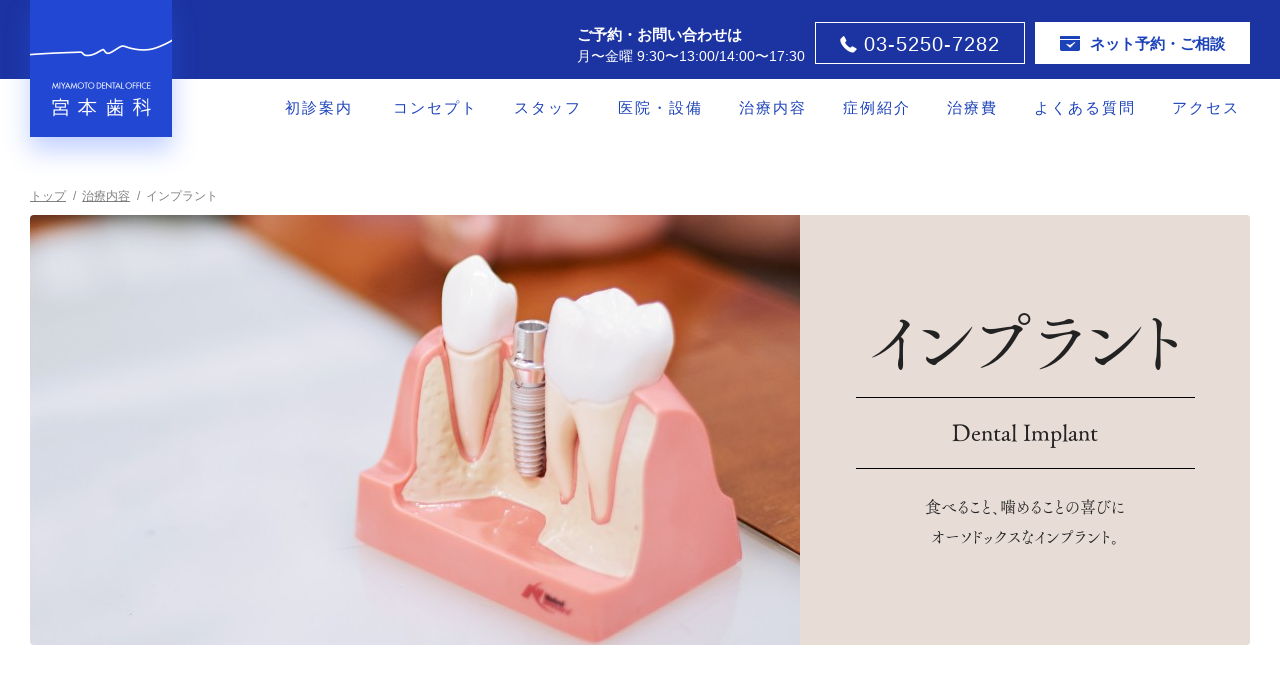

--- FILE ---
content_type: text/html; charset=UTF-8
request_url: https://www.miyamotodental.com/treatment/implant/
body_size: 59361
content:
<!DOCTYPE html>
<html dir="ltr" lang="ja" prefix="og: https://ogp.me/ns#">

<head>
	<meta charset="utf-8">
	

	<meta http-equiv="X-UA-Compatible" content="IE=edge,chrome=1">
	<meta name="viewport" content="width=device-width">
	<meta name="format-detection" content="telephone=no">
	<meta name="author" content="宮本歯科">
	<link rel="shortcut icon" href="https://www.miyamotodental.com/mdwp/wp-content/themes/miyamoto/icon.png">

	<!--[if lt IE 9]><link rel="stylesheet" type="text/css" href="https://www.miyamotodental.com/mdwp/wp-content/themes/miyamoto/css/ie.css" /><![endif]-->
	<!--[if lt IE 9]><script src="https://www.miyamotodental.com/mdwp/wp-content/themes/miyamoto/js/html5.js" type="text/javascript"></script><![endif]-->
	<!--[if lt IE 7]><script src="https://www.miyamotodental.com/mdwp/wp-content/themes/miyamoto/js/DD_belatedPNG.js" type="text/javascript"></script><script>DD_belatedPNG.fix("*");</script><![endif]-->
	<script type="text/javascript"
		src="//webfont.fontplus.jp/accessor/script/fontplus.js?Ws2KFW2DheA%3D&box=zPGFItqEiRo%3D&delay=2&timeout=3&pm=1&aa=1&ab=1"
		charset="utf-8"></script>
	<!--<script type="text/javascript" src="https://www.miyamotodental.com/mdwp/wp-content/themes/miyamoto/js/jquery.ui.datepicker-ja.min.js"></script>
	<script type="text/javascript" src="https://www.miyamotodental.com/mdwp/wp-content/themes/miyamoto/js/jquery-ui.js"></script>
	<script type="text/javascript" src="https://www.miyamotodental.com/mdwp/wp-content/themes/miyamoto/js/reservation.js"></script>
	<link rel="stylesheet" href="https://www.miyamotodental.com/mdwp/wp-content/themes/miyamoto/js/jquery-ui.css" />-->
	<link rel="stylesheet" href="https://cdn.jsdelivr.net/npm/swiper@11/swiper-bundle.min.css" />
	<script src="https://cdn.jsdelivr.net/npm/swiper@11/swiper-bundle.min.js"></script>
	


		<style>img:is([sizes="auto" i], [sizes^="auto," i]) { contain-intrinsic-size: 3000px 1500px }</style>
	
		<!-- All in One SEO 4.9.3 - aioseo.com -->
		<title>インプラント | 宮本歯科【公式】銀座駅徒歩1分、有楽町駅徒歩3分</title>
	<meta name="description" content="銀座でインプラント治療を検討の方にお伝えしたいのは、CT・レントゲン・口腔内模型の検査データがとても大切です。その上でインプラントの治療計画をコンピューターで策定します。インプラント手術では麻酔科医による安全性の高い麻酔運用も可能です。インプラントを検討中の方は銀座3丁目並木通りの宮本歯科へご相談ください。各種保険・キャッシュレス決済・デンタルローン取り扱い。" />
	<meta name="robots" content="max-image-preview:large" />
	<meta name="keywords" content="インプラント,入れ歯,銀座,有楽町,歯科,歯医者,宮本歯科" />
	<link rel="canonical" href="https://www.miyamotodental.com/treatment/implant/" />
	<meta name="generator" content="All in One SEO (AIOSEO) 4.9.3" />
		<meta property="og:locale" content="ja_JP" />
		<meta property="og:site_name" content="宮本歯科" />
		<meta property="og:type" content="article" />
		<meta property="og:title" content="インプラント | 宮本歯科【公式】銀座駅徒歩1分、有楽町駅徒歩3分" />
		<meta property="og:description" content="銀座でインプラント治療を検討の方にお伝えしたいのは、CT・レントゲン・口腔内模型の検査データがとても大切です。その上でインプラントの治療計画をコンピューターで策定します。インプラント手術では麻酔科医による安全性の高い麻酔運用も可能です。インプラントを検討中の方は銀座3丁目並木通りの宮本歯科へご相談ください。各種保険・キャッシュレス決済・デンタルローン取り扱い。" />
		<meta property="og:url" content="https://www.miyamotodental.com/treatment/implant/" />
		<meta property="og:image" content="https://www.miyamotodental.com/mdwp/wp-content/uploads/ogp.jpg" />
		<meta property="og:image:secure_url" content="https://www.miyamotodental.com/mdwp/wp-content/uploads/ogp.jpg" />
		<meta property="og:image:width" content="1200" />
		<meta property="og:image:height" content="630" />
		<meta property="article:published_time" content="2019-01-17T01:41:19+00:00" />
		<meta property="article:modified_time" content="2024-09-02T08:21:40+00:00" />
		<meta name="twitter:card" content="summary" />
		<meta name="twitter:title" content="インプラント | 宮本歯科【公式】銀座駅徒歩1分、有楽町駅徒歩3分" />
		<meta name="twitter:description" content="銀座でインプラント治療を検討の方にお伝えしたいのは、CT・レントゲン・口腔内模型の検査データがとても大切です。その上でインプラントの治療計画をコンピューターで策定します。インプラント手術では麻酔科医による安全性の高い麻酔運用も可能です。インプラントを検討中の方は銀座3丁目並木通りの宮本歯科へご相談ください。各種保険・キャッシュレス決済・デンタルローン取り扱い。" />
		<meta name="twitter:image" content="https://www.miyamotodental.com/mdwp/wp-content/uploads/ogp.jpg" />
		<script type="application/ld+json" class="aioseo-schema">
			{"@context":"https:\/\/schema.org","@graph":[{"@type":"BreadcrumbList","@id":"https:\/\/www.miyamotodental.com\/treatment\/implant\/#breadcrumblist","itemListElement":[{"@type":"ListItem","@id":"https:\/\/www.miyamotodental.com#listItem","position":1,"name":"\u30db\u30fc\u30e0","item":"https:\/\/www.miyamotodental.com","nextItem":{"@type":"ListItem","@id":"https:\/\/www.miyamotodental.com\/treatment\/#listItem","name":"\u6cbb\u7642\u5185\u5bb9"}},{"@type":"ListItem","@id":"https:\/\/www.miyamotodental.com\/treatment\/#listItem","position":2,"name":"\u6cbb\u7642\u5185\u5bb9","item":"https:\/\/www.miyamotodental.com\/treatment\/","nextItem":{"@type":"ListItem","@id":"https:\/\/www.miyamotodental.com\/treatment\/implant\/#listItem","name":"\u30a4\u30f3\u30d7\u30e9\u30f3\u30c8"},"previousItem":{"@type":"ListItem","@id":"https:\/\/www.miyamotodental.com#listItem","name":"\u30db\u30fc\u30e0"}},{"@type":"ListItem","@id":"https:\/\/www.miyamotodental.com\/treatment\/implant\/#listItem","position":3,"name":"\u30a4\u30f3\u30d7\u30e9\u30f3\u30c8","previousItem":{"@type":"ListItem","@id":"https:\/\/www.miyamotodental.com\/treatment\/#listItem","name":"\u6cbb\u7642\u5185\u5bb9"}}]},{"@type":"Organization","@id":"https:\/\/www.miyamotodental.com\/#organization","name":"\u5bae\u672c\u6b6f\u79d1","description":"\u3010\u516c\u5f0f\u3011\u9280\u5ea7\u99c5\u5f92\u6b691\u5206\u3001\u6709\u697d\u753a\u99c5\u5f92\u6b693\u5206","url":"https:\/\/www.miyamotodental.com\/","telephone":"+81352507282","logo":{"@type":"ImageObject","url":"https:\/\/www.miyamotodental.com\/mdwp\/wp-content\/uploads\/logo.png","@id":"https:\/\/www.miyamotodental.com\/treatment\/implant\/#organizationLogo","width":284,"height":274,"caption":"\u5bae\u672c\u6b6f\u79d1\u30ed\u30b4"},"image":{"@id":"https:\/\/www.miyamotodental.com\/treatment\/implant\/#organizationLogo"}},{"@type":"WebPage","@id":"https:\/\/www.miyamotodental.com\/treatment\/implant\/#webpage","url":"https:\/\/www.miyamotodental.com\/treatment\/implant\/","name":"\u30a4\u30f3\u30d7\u30e9\u30f3\u30c8 | \u5bae\u672c\u6b6f\u79d1\u3010\u516c\u5f0f\u3011\u9280\u5ea7\u99c5\u5f92\u6b691\u5206\u3001\u6709\u697d\u753a\u99c5\u5f92\u6b693\u5206","description":"\u9280\u5ea7\u3067\u30a4\u30f3\u30d7\u30e9\u30f3\u30c8\u6cbb\u7642\u3092\u691c\u8a0e\u306e\u65b9\u306b\u304a\u4f1d\u3048\u3057\u305f\u3044\u306e\u306f\u3001CT\u30fb\u30ec\u30f3\u30c8\u30b2\u30f3\u30fb\u53e3\u8154\u5185\u6a21\u578b\u306e\u691c\u67fb\u30c7\u30fc\u30bf\u304c\u3068\u3066\u3082\u5927\u5207\u3067\u3059\u3002\u305d\u306e\u4e0a\u3067\u30a4\u30f3\u30d7\u30e9\u30f3\u30c8\u306e\u6cbb\u7642\u8a08\u753b\u3092\u30b3\u30f3\u30d4\u30e5\u30fc\u30bf\u30fc\u3067\u7b56\u5b9a\u3057\u307e\u3059\u3002\u30a4\u30f3\u30d7\u30e9\u30f3\u30c8\u624b\u8853\u3067\u306f\u9ebb\u9154\u79d1\u533b\u306b\u3088\u308b\u5b89\u5168\u6027\u306e\u9ad8\u3044\u9ebb\u9154\u904b\u7528\u3082\u53ef\u80fd\u3067\u3059\u3002\u30a4\u30f3\u30d7\u30e9\u30f3\u30c8\u3092\u691c\u8a0e\u4e2d\u306e\u65b9\u306f\u9280\u5ea73\u4e01\u76ee\u4e26\u6728\u901a\u308a\u306e\u5bae\u672c\u6b6f\u79d1\u3078\u3054\u76f8\u8ac7\u304f\u3060\u3055\u3044\u3002\u5404\u7a2e\u4fdd\u967a\u30fb\u30ad\u30e3\u30c3\u30b7\u30e5\u30ec\u30b9\u6c7a\u6e08\u30fb\u30c7\u30f3\u30bf\u30eb\u30ed\u30fc\u30f3\u53d6\u308a\u6271\u3044\u3002","inLanguage":"ja","isPartOf":{"@id":"https:\/\/www.miyamotodental.com\/#website"},"breadcrumb":{"@id":"https:\/\/www.miyamotodental.com\/treatment\/implant\/#breadcrumblist"},"datePublished":"2019-01-17T10:41:19+09:00","dateModified":"2024-09-02T17:21:40+09:00"},{"@type":"WebSite","@id":"https:\/\/www.miyamotodental.com\/#website","url":"https:\/\/www.miyamotodental.com\/","name":"\u5bae\u672c\u6b6f\u79d1","description":"\u3010\u516c\u5f0f\u3011\u9280\u5ea7\u99c5\u5f92\u6b691\u5206\u3001\u6709\u697d\u753a\u99c5\u5f92\u6b693\u5206","inLanguage":"ja","publisher":{"@id":"https:\/\/www.miyamotodental.com\/#organization"}}]}
		</script>
		<!-- All in One SEO -->

<script type="text/javascript">
/* <![CDATA[ */
window._wpemojiSettings = {"baseUrl":"https:\/\/s.w.org\/images\/core\/emoji\/15.1.0\/72x72\/","ext":".png","svgUrl":"https:\/\/s.w.org\/images\/core\/emoji\/15.1.0\/svg\/","svgExt":".svg","source":{"concatemoji":"https:\/\/www.miyamotodental.com\/mdwp\/wp-includes\/js\/wp-emoji-release.min.js?ver=6.8.1"}};
/*! This file is auto-generated */
!function(i,n){var o,s,e;function c(e){try{var t={supportTests:e,timestamp:(new Date).valueOf()};sessionStorage.setItem(o,JSON.stringify(t))}catch(e){}}function p(e,t,n){e.clearRect(0,0,e.canvas.width,e.canvas.height),e.fillText(t,0,0);var t=new Uint32Array(e.getImageData(0,0,e.canvas.width,e.canvas.height).data),r=(e.clearRect(0,0,e.canvas.width,e.canvas.height),e.fillText(n,0,0),new Uint32Array(e.getImageData(0,0,e.canvas.width,e.canvas.height).data));return t.every(function(e,t){return e===r[t]})}function u(e,t,n){switch(t){case"flag":return n(e,"\ud83c\udff3\ufe0f\u200d\u26a7\ufe0f","\ud83c\udff3\ufe0f\u200b\u26a7\ufe0f")?!1:!n(e,"\ud83c\uddfa\ud83c\uddf3","\ud83c\uddfa\u200b\ud83c\uddf3")&&!n(e,"\ud83c\udff4\udb40\udc67\udb40\udc62\udb40\udc65\udb40\udc6e\udb40\udc67\udb40\udc7f","\ud83c\udff4\u200b\udb40\udc67\u200b\udb40\udc62\u200b\udb40\udc65\u200b\udb40\udc6e\u200b\udb40\udc67\u200b\udb40\udc7f");case"emoji":return!n(e,"\ud83d\udc26\u200d\ud83d\udd25","\ud83d\udc26\u200b\ud83d\udd25")}return!1}function f(e,t,n){var r="undefined"!=typeof WorkerGlobalScope&&self instanceof WorkerGlobalScope?new OffscreenCanvas(300,150):i.createElement("canvas"),a=r.getContext("2d",{willReadFrequently:!0}),o=(a.textBaseline="top",a.font="600 32px Arial",{});return e.forEach(function(e){o[e]=t(a,e,n)}),o}function t(e){var t=i.createElement("script");t.src=e,t.defer=!0,i.head.appendChild(t)}"undefined"!=typeof Promise&&(o="wpEmojiSettingsSupports",s=["flag","emoji"],n.supports={everything:!0,everythingExceptFlag:!0},e=new Promise(function(e){i.addEventListener("DOMContentLoaded",e,{once:!0})}),new Promise(function(t){var n=function(){try{var e=JSON.parse(sessionStorage.getItem(o));if("object"==typeof e&&"number"==typeof e.timestamp&&(new Date).valueOf()<e.timestamp+604800&&"object"==typeof e.supportTests)return e.supportTests}catch(e){}return null}();if(!n){if("undefined"!=typeof Worker&&"undefined"!=typeof OffscreenCanvas&&"undefined"!=typeof URL&&URL.createObjectURL&&"undefined"!=typeof Blob)try{var e="postMessage("+f.toString()+"("+[JSON.stringify(s),u.toString(),p.toString()].join(",")+"));",r=new Blob([e],{type:"text/javascript"}),a=new Worker(URL.createObjectURL(r),{name:"wpTestEmojiSupports"});return void(a.onmessage=function(e){c(n=e.data),a.terminate(),t(n)})}catch(e){}c(n=f(s,u,p))}t(n)}).then(function(e){for(var t in e)n.supports[t]=e[t],n.supports.everything=n.supports.everything&&n.supports[t],"flag"!==t&&(n.supports.everythingExceptFlag=n.supports.everythingExceptFlag&&n.supports[t]);n.supports.everythingExceptFlag=n.supports.everythingExceptFlag&&!n.supports.flag,n.DOMReady=!1,n.readyCallback=function(){n.DOMReady=!0}}).then(function(){return e}).then(function(){var e;n.supports.everything||(n.readyCallback(),(e=n.source||{}).concatemoji?t(e.concatemoji):e.wpemoji&&e.twemoji&&(t(e.twemoji),t(e.wpemoji)))}))}((window,document),window._wpemojiSettings);
/* ]]> */
</script>
<style id='wp-emoji-styles-inline-css' type='text/css'>

	img.wp-smiley, img.emoji {
		display: inline !important;
		border: none !important;
		box-shadow: none !important;
		height: 1em !important;
		width: 1em !important;
		margin: 0 0.07em !important;
		vertical-align: -0.1em !important;
		background: none !important;
		padding: 0 !important;
	}
</style>
<link rel='stylesheet' id='wp-block-library-css' href='https://www.miyamotodental.com/mdwp/wp-includes/css/dist/block-library/style.min.css?ver=1752560337' type='text/css' media='all' />
<style id='classic-theme-styles-inline-css' type='text/css'>
/*! This file is auto-generated */
.wp-block-button__link{color:#fff;background-color:#32373c;border-radius:9999px;box-shadow:none;text-decoration:none;padding:calc(.667em + 2px) calc(1.333em + 2px);font-size:1.125em}.wp-block-file__button{background:#32373c;color:#fff;text-decoration:none}
</style>
<link rel='stylesheet' id='aioseo/css/src/vue/standalone/blocks/table-of-contents/global.scss-css' href='https://www.miyamotodental.com/mdwp/wp-content/plugins/all-in-one-seo-pack/dist/Lite/assets/css/table-of-contents/global.e90f6d47.css?ver=4.9.3' type='text/css' media='all' />
<style id='global-styles-inline-css' type='text/css'>
:root{--wp--preset--aspect-ratio--square: 1;--wp--preset--aspect-ratio--4-3: 4/3;--wp--preset--aspect-ratio--3-4: 3/4;--wp--preset--aspect-ratio--3-2: 3/2;--wp--preset--aspect-ratio--2-3: 2/3;--wp--preset--aspect-ratio--16-9: 16/9;--wp--preset--aspect-ratio--9-16: 9/16;--wp--preset--color--black: #000000;--wp--preset--color--cyan-bluish-gray: #abb8c3;--wp--preset--color--white: #ffffff;--wp--preset--color--pale-pink: #f78da7;--wp--preset--color--vivid-red: #cf2e2e;--wp--preset--color--luminous-vivid-orange: #ff6900;--wp--preset--color--luminous-vivid-amber: #fcb900;--wp--preset--color--light-green-cyan: #7bdcb5;--wp--preset--color--vivid-green-cyan: #00d084;--wp--preset--color--pale-cyan-blue: #8ed1fc;--wp--preset--color--vivid-cyan-blue: #0693e3;--wp--preset--color--vivid-purple: #9b51e0;--wp--preset--gradient--vivid-cyan-blue-to-vivid-purple: linear-gradient(135deg,rgba(6,147,227,1) 0%,rgb(155,81,224) 100%);--wp--preset--gradient--light-green-cyan-to-vivid-green-cyan: linear-gradient(135deg,rgb(122,220,180) 0%,rgb(0,208,130) 100%);--wp--preset--gradient--luminous-vivid-amber-to-luminous-vivid-orange: linear-gradient(135deg,rgba(252,185,0,1) 0%,rgba(255,105,0,1) 100%);--wp--preset--gradient--luminous-vivid-orange-to-vivid-red: linear-gradient(135deg,rgba(255,105,0,1) 0%,rgb(207,46,46) 100%);--wp--preset--gradient--very-light-gray-to-cyan-bluish-gray: linear-gradient(135deg,rgb(238,238,238) 0%,rgb(169,184,195) 100%);--wp--preset--gradient--cool-to-warm-spectrum: linear-gradient(135deg,rgb(74,234,220) 0%,rgb(151,120,209) 20%,rgb(207,42,186) 40%,rgb(238,44,130) 60%,rgb(251,105,98) 80%,rgb(254,248,76) 100%);--wp--preset--gradient--blush-light-purple: linear-gradient(135deg,rgb(255,206,236) 0%,rgb(152,150,240) 100%);--wp--preset--gradient--blush-bordeaux: linear-gradient(135deg,rgb(254,205,165) 0%,rgb(254,45,45) 50%,rgb(107,0,62) 100%);--wp--preset--gradient--luminous-dusk: linear-gradient(135deg,rgb(255,203,112) 0%,rgb(199,81,192) 50%,rgb(65,88,208) 100%);--wp--preset--gradient--pale-ocean: linear-gradient(135deg,rgb(255,245,203) 0%,rgb(182,227,212) 50%,rgb(51,167,181) 100%);--wp--preset--gradient--electric-grass: linear-gradient(135deg,rgb(202,248,128) 0%,rgb(113,206,126) 100%);--wp--preset--gradient--midnight: linear-gradient(135deg,rgb(2,3,129) 0%,rgb(40,116,252) 100%);--wp--preset--font-size--small: 13px;--wp--preset--font-size--medium: 20px;--wp--preset--font-size--large: 36px;--wp--preset--font-size--x-large: 42px;--wp--preset--spacing--20: 0.44rem;--wp--preset--spacing--30: 0.67rem;--wp--preset--spacing--40: 1rem;--wp--preset--spacing--50: 1.5rem;--wp--preset--spacing--60: 2.25rem;--wp--preset--spacing--70: 3.38rem;--wp--preset--spacing--80: 5.06rem;--wp--preset--shadow--natural: 6px 6px 9px rgba(0, 0, 0, 0.2);--wp--preset--shadow--deep: 12px 12px 50px rgba(0, 0, 0, 0.4);--wp--preset--shadow--sharp: 6px 6px 0px rgba(0, 0, 0, 0.2);--wp--preset--shadow--outlined: 6px 6px 0px -3px rgba(255, 255, 255, 1), 6px 6px rgba(0, 0, 0, 1);--wp--preset--shadow--crisp: 6px 6px 0px rgba(0, 0, 0, 1);}:where(.is-layout-flex){gap: 0.5em;}:where(.is-layout-grid){gap: 0.5em;}body .is-layout-flex{display: flex;}.is-layout-flex{flex-wrap: wrap;align-items: center;}.is-layout-flex > :is(*, div){margin: 0;}body .is-layout-grid{display: grid;}.is-layout-grid > :is(*, div){margin: 0;}:where(.wp-block-columns.is-layout-flex){gap: 2em;}:where(.wp-block-columns.is-layout-grid){gap: 2em;}:where(.wp-block-post-template.is-layout-flex){gap: 1.25em;}:where(.wp-block-post-template.is-layout-grid){gap: 1.25em;}.has-black-color{color: var(--wp--preset--color--black) !important;}.has-cyan-bluish-gray-color{color: var(--wp--preset--color--cyan-bluish-gray) !important;}.has-white-color{color: var(--wp--preset--color--white) !important;}.has-pale-pink-color{color: var(--wp--preset--color--pale-pink) !important;}.has-vivid-red-color{color: var(--wp--preset--color--vivid-red) !important;}.has-luminous-vivid-orange-color{color: var(--wp--preset--color--luminous-vivid-orange) !important;}.has-luminous-vivid-amber-color{color: var(--wp--preset--color--luminous-vivid-amber) !important;}.has-light-green-cyan-color{color: var(--wp--preset--color--light-green-cyan) !important;}.has-vivid-green-cyan-color{color: var(--wp--preset--color--vivid-green-cyan) !important;}.has-pale-cyan-blue-color{color: var(--wp--preset--color--pale-cyan-blue) !important;}.has-vivid-cyan-blue-color{color: var(--wp--preset--color--vivid-cyan-blue) !important;}.has-vivid-purple-color{color: var(--wp--preset--color--vivid-purple) !important;}.has-black-background-color{background-color: var(--wp--preset--color--black) !important;}.has-cyan-bluish-gray-background-color{background-color: var(--wp--preset--color--cyan-bluish-gray) !important;}.has-white-background-color{background-color: var(--wp--preset--color--white) !important;}.has-pale-pink-background-color{background-color: var(--wp--preset--color--pale-pink) !important;}.has-vivid-red-background-color{background-color: var(--wp--preset--color--vivid-red) !important;}.has-luminous-vivid-orange-background-color{background-color: var(--wp--preset--color--luminous-vivid-orange) !important;}.has-luminous-vivid-amber-background-color{background-color: var(--wp--preset--color--luminous-vivid-amber) !important;}.has-light-green-cyan-background-color{background-color: var(--wp--preset--color--light-green-cyan) !important;}.has-vivid-green-cyan-background-color{background-color: var(--wp--preset--color--vivid-green-cyan) !important;}.has-pale-cyan-blue-background-color{background-color: var(--wp--preset--color--pale-cyan-blue) !important;}.has-vivid-cyan-blue-background-color{background-color: var(--wp--preset--color--vivid-cyan-blue) !important;}.has-vivid-purple-background-color{background-color: var(--wp--preset--color--vivid-purple) !important;}.has-black-border-color{border-color: var(--wp--preset--color--black) !important;}.has-cyan-bluish-gray-border-color{border-color: var(--wp--preset--color--cyan-bluish-gray) !important;}.has-white-border-color{border-color: var(--wp--preset--color--white) !important;}.has-pale-pink-border-color{border-color: var(--wp--preset--color--pale-pink) !important;}.has-vivid-red-border-color{border-color: var(--wp--preset--color--vivid-red) !important;}.has-luminous-vivid-orange-border-color{border-color: var(--wp--preset--color--luminous-vivid-orange) !important;}.has-luminous-vivid-amber-border-color{border-color: var(--wp--preset--color--luminous-vivid-amber) !important;}.has-light-green-cyan-border-color{border-color: var(--wp--preset--color--light-green-cyan) !important;}.has-vivid-green-cyan-border-color{border-color: var(--wp--preset--color--vivid-green-cyan) !important;}.has-pale-cyan-blue-border-color{border-color: var(--wp--preset--color--pale-cyan-blue) !important;}.has-vivid-cyan-blue-border-color{border-color: var(--wp--preset--color--vivid-cyan-blue) !important;}.has-vivid-purple-border-color{border-color: var(--wp--preset--color--vivid-purple) !important;}.has-vivid-cyan-blue-to-vivid-purple-gradient-background{background: var(--wp--preset--gradient--vivid-cyan-blue-to-vivid-purple) !important;}.has-light-green-cyan-to-vivid-green-cyan-gradient-background{background: var(--wp--preset--gradient--light-green-cyan-to-vivid-green-cyan) !important;}.has-luminous-vivid-amber-to-luminous-vivid-orange-gradient-background{background: var(--wp--preset--gradient--luminous-vivid-amber-to-luminous-vivid-orange) !important;}.has-luminous-vivid-orange-to-vivid-red-gradient-background{background: var(--wp--preset--gradient--luminous-vivid-orange-to-vivid-red) !important;}.has-very-light-gray-to-cyan-bluish-gray-gradient-background{background: var(--wp--preset--gradient--very-light-gray-to-cyan-bluish-gray) !important;}.has-cool-to-warm-spectrum-gradient-background{background: var(--wp--preset--gradient--cool-to-warm-spectrum) !important;}.has-blush-light-purple-gradient-background{background: var(--wp--preset--gradient--blush-light-purple) !important;}.has-blush-bordeaux-gradient-background{background: var(--wp--preset--gradient--blush-bordeaux) !important;}.has-luminous-dusk-gradient-background{background: var(--wp--preset--gradient--luminous-dusk) !important;}.has-pale-ocean-gradient-background{background: var(--wp--preset--gradient--pale-ocean) !important;}.has-electric-grass-gradient-background{background: var(--wp--preset--gradient--electric-grass) !important;}.has-midnight-gradient-background{background: var(--wp--preset--gradient--midnight) !important;}.has-small-font-size{font-size: var(--wp--preset--font-size--small) !important;}.has-medium-font-size{font-size: var(--wp--preset--font-size--medium) !important;}.has-large-font-size{font-size: var(--wp--preset--font-size--large) !important;}.has-x-large-font-size{font-size: var(--wp--preset--font-size--x-large) !important;}
:where(.wp-block-post-template.is-layout-flex){gap: 1.25em;}:where(.wp-block-post-template.is-layout-grid){gap: 1.25em;}
:where(.wp-block-columns.is-layout-flex){gap: 2em;}:where(.wp-block-columns.is-layout-grid){gap: 2em;}
:root :where(.wp-block-pullquote){font-size: 1.5em;line-height: 1.6;}
</style>
<link rel='stylesheet' id='style-css' href='https://www.miyamotodental.com/mdwp/wp-content/themes/miyamoto/style.css?ver=1111' type='text/css' media='all' />
<script type="text/javascript" src="https://www.miyamotodental.com/mdwp/wp-includes/js/jquery/jquery.min.js?ver=3.7.1" id="jquery-core-js"></script>
<script type="text/javascript" src="https://www.miyamotodental.com/mdwp/wp-includes/js/jquery/jquery-migrate.min.js?ver=3.4.1" id="jquery-migrate-js"></script>
<script type="text/javascript" src="https://www.miyamotodental.com/mdwp/wp-content/themes/miyamoto/js/functions.js?ver=180423" id="jquery.functions-js"></script>
<script type="text/javascript" src="https://www.miyamotodental.com/mdwp/wp-content/themes/miyamoto/js/smoothScroll.js?ver=6.8.1" id="smoothScroll-js"></script>
<link rel="https://api.w.org/" href="https://www.miyamotodental.com/wp-json/" /><link rel="alternate" title="JSON" type="application/json" href="https://www.miyamotodental.com/wp-json/wp/v2/pages/547" /><link rel="EditURI" type="application/rsd+xml" title="RSD" href="https://www.miyamotodental.com/mdwp/xmlrpc.php?rsd" />
<link rel='shortlink' href='https://www.miyamotodental.com/?p=547' />
<link rel="alternate" title="oEmbed (JSON)" type="application/json+oembed" href="https://www.miyamotodental.com/wp-json/oembed/1.0/embed?url=https%3A%2F%2Fwww.miyamotodental.com%2Ftreatment%2Fimplant%2F" />
<link rel="alternate" title="oEmbed (XML)" type="text/xml+oembed" href="https://www.miyamotodental.com/wp-json/oembed/1.0/embed?url=https%3A%2F%2Fwww.miyamotodental.com%2Ftreatment%2Fimplant%2F&#038;format=xml" />
<style>:root {
			--lazy-loader-animation-duration: 300ms;
		}
		  
		.lazyload {
	display: block;
}

.lazyload,
        .lazyloading {
			opacity: 0;
		}


		.lazyloaded {
			opacity: 1;
			transition: opacity 300ms;
			transition: opacity var(--lazy-loader-animation-duration);
		}</style><noscript><style>.lazyload { display: none; } .lazyload[class*="lazy-loader-background-element-"] { display: block; opacity: 1; }</style></noscript>		<style type="text/css" id="wp-custom-css">
			#floating-banner, #floating-banner-middle, #floating-banner-mobile {
  display: none;
}


#floating-banner{
  display: block;
  position: fixed;
  z-index: 9999;
  right: 0;
	left:0;
	text-align:center;
  bottom: 0;
  width: auto;
}

#floating-banner img {
  vertical-align: bottom;
}

.recruit-bnr{
	position: relative;
    display: block;
    width: 40%;
    margin: 0 auto;
}

.banner-close {
  width: 15px;
  height: 15px;
  position: absolute;
   padding: 3px 5px 5px 4px;
  right: -10px;
  top: -7px;
  cursor: pointer;
  background: #ecdfcf;
/*   border-radius: 25px; */
}
.dli-close {
  display: inline-block;
  vertical-align: middle;
  color: #333;
  line-height: 1;
  width: 1em;
  height: 0.1em;
  background: currentColor;
  border-radius: 0.1em;
  position: absolute;
  transform: rotate(45deg);
}

.dli-close::before {
  content: '';
  position: absolute;
  top: 0;
  left: 0;
  width: 100%;
  height: 100%;
  background: inherit;
  border-radius: inherit;
  transform: rotate(90deg);
}

		#floating-banner img {
		width:100%;
}

.home .main #page_title{
	    text-shadow: 0px 0px 12px #fff, 0px 0px 12px #fff;
}

.main_button{
	margin-top:15px;
	width:40%;
}
.main_button:hover{
	opacity:80%;
}
@media (max-width: 767px){
	.main_button{
	min-width:200px;
}
}


@media (min-width: 1200px){
	.recruit-bnr{
    width: 35%;
}
	

}
/*ウィンドウ幅600px以下(モバイル用)フローティングバナー*/
@media (max-width: 767px){
	.recruit-bnr{
    width: 100%;
}
	.banner-close {
    right: 0;
    top: -23px;
	}

}		</style>
			<!-- Global site tag (gtag.js) - Google Analytics
<script async src="https://www.googletagmanager.com/gtag/js?id=UA-2773845-1"></script>
<script>
  window.dataLayer = window.dataLayer || [];
  function gtag(){dataLayer.push(arguments);}
  gtag('js', new Date());

  gtag('config', 'UA-2773845-1');
</script> -->
	<!-- Google Tag Manager -->
	<script>(function (w, d, s, l, i) {
			w[l] = w[l] || []; w[l].push({
				'gtm.start':
					new Date().getTime(), event: 'gtm.js'
			}); var f = d.getElementsByTagName(s)[0],
				j = d.createElement(s), dl = l != 'dataLayer' ? '&l=' + l : ''; j.async = true; j.src =
					'https://www.googletagmanager.com/gtm.js?id=' + i + dl; f.parentNode.insertBefore(j, f);
		})(window, document, 'script', 'dataLayer', 'GTM-NMQG6WG');</script>
	<!-- End Google Tag Manager -->



</head>

<body class="wp-singular page-template-default page page-id-547 page-child parent-pageid-35 wp-theme-miyamoto implant treatment" data-imgurl="https://www.miyamotodental.com/mdwp/wp-content/themes/miyamoto/images/"
	data-slug="implant" data-date="201901171041">
	<!-- Google Tag Manager (noscript) -->
	<noscript><iframe src="https://www.googletagmanager.com/ns.html?id=GTM-NMQG6WG" height="0" width="0"
			style="display:none;visibility:hidden"></iframe></noscript>
	<!-- End Google Tag Manager (noscript) -->
	<div class="container">

		<header id="header">
			<div id="header_inner">
				<div id="header_contacts">
					<div id="header_contacts_inner">
						<div id="header_contact_content">
							<p class="header_textbox"><span class="header_contacts_text_l1">ご予約・お問い合わせは</span><span
									class="header_contacts_text_l2">月〜金<span class="forPC">曜</span>
									9:30〜13:00/14:00〜17:30</span></p>
							<div class="header_btns">
								<a id="header_btn_tel" class="header_btns_btn" href="tel:0352507282"
									onclick="gtag('event', 'click', {'event_category': '電話発信'});"><span>03-5250-7282</span></a>
																<a id="header_btn_form" class="header_btns_btn"
									href="https://plus.dentamap.jp/apl/netuser/?id=211"
									target="_blank"><span>ネット予約・ご相談</span></a>
							</div>
						</div>
					</div>
				</div>
				<h1 id="header_logo">
					<a href="https://www.miyamotodental.com/"><img class="forSP"
							src="https://www.miyamotodental.com/mdwp/wp-content/themes/miyamoto/images/header_logo_sp.png" width="142"
							height="137" alt="MIYAMOTO DENTAL OFFICE 宮本歯科"><img class="forPC"
							src="https://www.miyamotodental.com/mdwp/wp-content/themes/miyamoto/images/header_logo.png" width="142"
							height="137" alt="MIYAMOTO DENTAL OFFICE 宮本歯科"></a>
				</h1>
				<nav id="header_nav">
					<a id="nav_btn"><span></span></a>
					<div id="nav_menus">
						<a class="nav_menu" href="https://www.miyamotodental.com/firsttime">初診案内</a>
						<a class="nav_menu" href="https://www.miyamotodental.com/concept">コンセプト</a><a class="nav_menu"
							href="https://www.miyamotodental.com/staff">スタッフ</a><a class="nav_menu"
							href="https://www.miyamotodental.com/office">医院・設備</a><a class="nav_menu"
							href="https://www.miyamotodental.com/treatment">治療内容</a><a class="nav_menu"
							href="https://www.miyamotodental.com/case_study">症例紹介</a><a class="nav_menu"
							href="https://www.miyamotodental.com/fee">治療費</a><a class="nav_menu"
							href="https://www.miyamotodental.com/qa">よくある質問</a><a class="nav_menu"
							href="https://www.miyamotodental.com/access">アクセス</a>
					</div>
				</nav>
			</div>
		</header><!-- /#header -->

		<div class="main">

							<div class="bread">
					<ol class="bread_list" itemscope itemtype="http://schema.org/BreadcrumbList">
						<li class="bread_list_item" itemprop="itemListElement" itemscope
							itemtype="http://schema.org/ListItem">
							<a href="https://www.miyamotodental.com" itemprop="item"><span itemprop="name">トップ</span></a>
							<meta itemprop="position" content="1" />
						</li>
																					<li class="bread_list_item" itemprop="itemListElement" itemscope
									itemtype="http://schema.org/ListItem">
									<a href="https://www.miyamotodental.com/treatment/" itemprop="item"><span
											itemprop="item.name">治療内容</span></a>
									<meta itemprop="position" content="2" />
								</li>
																						<li class="bread_list_item" itemprop="itemListElement" itemscope
								itemtype="http://schema.org/ListItem">
								<span itemprop="item.name">インプラント</span>
																	<meta itemprop="position" content="3" />
															</li>
											</ol>

				</div><!-- /.bread-->
			

<div id="page_title_box" style="background-image:url(https://www.miyamotodental.com/mdwp/wp-content/uploads/implant_main-770x430.jpg)">
	<h2 id="page_title">
		<span id="page_en">インプラント</span>
		<span id="page_title_ja">Dental Implant</span>
		<span id="page_title_lede">食べること、噛めることの喜びに<br />
オーソドックスなインプラント。</span>
	</h2>
</div><!-- /#page_title_box -->

<article class="contents"><div class="contents_inner">
		<div class="sec_body">
		
			<div class="t_content"><noscript><img decoding="async" class="alignnone" src="https://www.miyamotodental.com/mdwp/wp-content/themes/miyamoto/images/treatment/implant_sec_1_1.jpg" alt width height></noscript><img decoding="async" class="alignnone lazyload" src="[data-uri]" alt width height data-src="https://www.miyamotodental.com/mdwp/wp-content/themes/miyamoto/images/treatment/implant_sec_1_1.jpg">
  <h1>歯科医師として<br>
    インプラントへの<br>
    責任と約束</h1>
  <p>まず宮本歯科ではインプラント治療を無理におすすめすることはありません。ただ虫歯や歯周病、怪我などのアクシデントで歯を失った方にとって、インプラントは理想的な修復治療の一つであることは間違いありません。</p>
  <p>そして歯科医師としてインプラント治療が最適解だとしても、デンチャー(入れ歯)をご希望される患者さんもおいでになります。その場合もメリットデメリットを丁寧にお話しし、患者さんご自身が納得なさるまで不安と疑問にお答えします。</p>
  <p>宮本歯科では新しさや早さを競うインプラント治療、価格競争のような廉価なインプラント治療は行いません。歯科医師として責任をもって治療できるオーソドックスで実績の高いインプラント、また手術も私と麻酔科医のパートナーシップで安全管理に努め責任をもって患者さんをお預かりしています。</p>
  <noscript><img decoding="async" class="alignnone" src="https://www.miyamotodental.com/mdwp/wp-content/themes/miyamoto/images/treatment/implant_sec_1_2.jpg" alt width height></noscript><img decoding="async" class="alignnone lazyload" src="[data-uri]" alt width height data-src="https://www.miyamotodental.com/mdwp/wp-content/themes/miyamoto/images/treatment/implant_sec_1_2.jpg">
  <h3>基本に忠実なオーソドックスなインプラント治療を</h3>
  <p>様々なインプラントシステムがありますが宮本歯科が使い続けているものがブローネマルクシステムです。これはノーベルバイオケア社が1965年に臨床へ応用した世界で最初のインプラントで70万人以上に半世紀を超えて使用されたことで、長期的な臨床結果や医学的データも豊富にあります。そして様々な症例に対応できる高い信頼性も宮本歯科がブローネマルクのインプラントを選択した理由です。</p>
  <noscript><img decoding="async" class="alignnone" src="https://www.miyamotodental.com/mdwp/wp-content/themes/miyamoto/images/treatment/implant_sec_2_3.jpg" alt width height></noscript><img decoding="async" class="alignnone lazyload" src="[data-uri]" alt width height data-src="https://www.miyamotodental.com/mdwp/wp-content/themes/miyamoto/images/treatment/implant_sec_2_3.jpg">
  <p>最近は抜歯からインプラント埋入を1日で終える治療も目立ちます。抜歯即時埋入やオールオン4と言われるものです。またインプラント埋入も1回法で行う歯科も増えて来ました。費用や通院日数の軽減による患者さんのメリットも理解できますが、宮本歯科ではこれらのインプラント治療はおこなっていません。</p>
  <p>宮本歯科のインプラントは、患者さんの快適な予後ができるだけ長く続く治療を第一に考えています。そのために目先の手軽さや費用の安さに惑わされずに、安全性・正確性・安定性を担保できるオーソドックスな2回法による手術、2ピースのインプラント治療を選択しています。</p>
  <p>歯科用CT撮影、インプラントシュミレーションのシムプラントというソフトで CT 画像から 3D 化したデータで治療計画を立て患者さんに分かりやすくご説明します。</p>
</div>
<h3 class="content_has_noimg">インプラント治療の特徴</h3>
<p>インプラント術前のCT撮影とシムプラントによる診断で、患者さんに治療計画を丁寧に分かりやすくご説明します。その上でブローネマルクインプラントによる2回法で無理のないインプラント治療を行います。宮本歯科のインプラントの特徴は、丁寧なコンサルティング、オーソドックスなインプラントの選択、基本に忠実なインプラント手術です。</p>
<p><a class="btn" href="https://www.miyamotodental.com/treatment/implant_01">インプラントの特徴</a></p>
<h3 class="content_has_noimg">インプラントと麻酔</h3>
<p>宮本歯科ではご希望によりインプラント手術時に麻酔専門医の全身管理のもと、静脈内鎮静法と局所麻酔を併用することで不安や痛み、時間の経過などストレスが少ないインプラント手術をお受け頂けます。</p>
<p><a class="btn" href="https://www.miyamotodental.com/treatment/implant_03">インプラントと麻酔</a></p>
<h3 class="content_has_noimg">インプラント周囲炎</h3>
<p>インプラントは決して魔法の治療ではありません。自分の歯に近い修復治療だからこそ、毎日のケアと定期的なメンテナンスは天然歯同様に必要です。治療後のケアを怠ることで最終的にインプラントが抜け落ちる可能性もあるインプラント周囲炎に繋がります。</p>
<p><a class="btn" href="https://www.miyamotodental.com/treatment/implant_05">インプラント周囲炎</a></p>
<h3 class="content_has_noimg">インプラントと従来の治療</h3>
<p>これまで失った歯の修復治療は入れ歯やブリッジでした。現在でも有用な治療ですがこれらの治療法から、患者さんのお口の中の状態や全身状態、また生活環境、習慣などいろいろな要素を十分検討し、ご本人のご希望をお聞きした上で最善の方法をコンサルティングします。</p>
<p><a class="btn" href="https://www.miyamotodental.com/treatment/implant_02">インプラントと従来の治療</a></p>
<h3 class="content_has_noimg">インプラントの費用と品質</h3>
<p>責任をもてるインプラント治療を、適正な治療費と信頼できる品質で提供するための取り組みをご紹介します。インプラントの治療費は品質と安全性に比例します。キャンペーンや廉価な治療費ではなく、クリニックの治療方針を患者さんご自身が理解のうえ選択なさることが大切です。
</p>
<p><a class="btn" href="https://www.miyamotodental.com/treatment/implant_04">インプラントの費用と品質</a></p>


<h2 id="price">インプラント 治療費</h2>
 <table class="c_table_fee">
    <tbody>
        <tr>
        <th class="t_h">インプラント手術</th>
    <th class="t_h" colspan="2">費用(税込)</th>
      </tr>
      <tr>
        <td>CT撮影・診断料</td>
        <td class="t-center">1症例</td>
        <td class="t-fee">¥55,000</td>
      </tr>
      <tr>
        <td>静脈内鎮静法</td>
        <td class="t-center">1回</td>
        <td class="t-fee">¥88,000</td>
      </tr>
      <tr>
        <td>インプラント１次手術</td>
        <td class="t-center">1本あたり</td>
        <td class="t-fee">¥275,000</td>
      </tr>
      <tr>
        <td>インプラント２次手術</td>
        <td class="t-center">1本あたり</td>
        <td class="t-fee">¥132,000</td>
      </tr>
       <tr>	 	 
       <!--<td>上顎洞底挙上手術（サイナスリフト）</td>	 	 
       <td class="t-center">片側</td>	 	 
       <td class="t-fee">￥330,000 ～</td>	 	 
       </tr>
      <tr>
        <td>ソケットリフト</td>
        <td class="t-center">1部位</td>
        <td class="t-fee">￥132,000 ～</td>
      </tr>
      <tr>
        <td>歯槽骨再生手術（G.B.R.）</td>
        <td class="t-center">1部位</td>
        <td class="t-fee">￥264,000 ～ ￥396,000</td>
      </tr>
      <tr>
        <td>歯槽骨移植手術（ボーングラフト）</td>
        <td class="t-center">1部位</td>
        <td class="t-fee">￥264,000 ～</td>
      </tr>-->
      </tr><tr>
        <th class="t_h">インプラント上部構造</th>
        <th class="t_h" colspan="2">費用(税込)</th>
      </tr>
      <tr>
        <th colspan="3">ダイレクトスクリューリテインタイプ</th>
      </tr>
      <tr>
        <td>ジルコニアセラミッククラウン</td>
        <td class="t-center">1歯</td>
        <td class="t-fee">¥374,000</td>
      </tr>
      <tr>
        <td>メタルセラミッククラウン</td>
        <td class="t-center">1歯</td>
        <td class="t-fee">¥374,000</td>
      </tr>
      <tr>
        <th colspan="3">アバットメントスクリューリテインタイプ（連結冠のみ）</th>
      </tr>
      <tr>
        <td>ジルコニアセラミッククラウン＋<br>
          マルチユニットアバットメント</td>
        <td class="t-center">1歯</td>
        <td class="t-fee">¥374,000</td>
      </tr>
      <tr>
        <td>メタルセラミッククラウン＋<br>
          マルチユニットアバットメント</td>
        <td class="t-center">1歯</td>
        <td class="t-fee">¥374,000</td>
      </tr>
      <tr>
        <th colspan="3">アバットメントセメンティングタイプ</th>
      </tr>
      <tr>
        <td>ジルコニアセラミッククラウン＋<br>
         プロセラチタンアバットメント</td>
        <td class="t-center">1歯</td>
        <td class="t-fee">¥374,000</td>
      </tr>
      <tr>
        <td>メタルセラミッククラウン＋<br>
          プロセラジルコニアアバットメント</td>
        <td class="t-center">1歯</td>
        <td class="t-fee">¥374,000</td>
      </tr>
    </tbody>
  </table>
<p>＊治療費は全て <strong>税込</strong>の価格となっております。</p>

<!--<h2 class="navic_title" id="navic">インプラント CG解説動画</h2>
<div class="navic">
<p>宮本歯科のインプラント治療をCG による解説動画でご紹介します。<br>
より詳しいご案内はトリートメントコーディネーターにて、丁寧にお伝え致しますので遠慮なくご予約の上、ご来院ください。</p>
<div class="cases single">
<h4>インプラント</h4>
<a href="[hurl]case_study/detail_10/" class="btn case_link" target="_blank" rel="noopener noreferrer" onclick="gtag('event', 'click', {'event_category': 'navic','event_label': 'インプラント_症例'});">症例紹介</a>
<a href="https://www.navic-dental.jp/guide/miyamotodental/blog/movie/8699" class="btn" target="_blank" rel="noopener noreferrer" onclick="gtag('event', 'click', {'event_category': 'navic','event_label': 'インプラント_CG動画'});">CG解説動画</a>
</div>
<p class="notes">
※ CG解説動画は外部サイトへリンクします。<br>
※ PCまたはタブレットでの閲覧が推奨されます。<br>
</p>
</div>-->									<h2>インプラント 症例紹介</h2>
			
			            
            <div class="case_summary">
				<h3>
                奥歯4歯をインプラントとセラミッククラウンで治療した審美歯科              </h3>
            <div class="case_summary_img">
				
          		  <div class="case_summary_img_before">
<noscript><img fetchpriority="high" decoding="async" src="/mdwp/wp-content/uploads/15312_1-750x500.jpg" alt width="750" height="500" class="aligncenter size-medium wp-image-5074"></noscript><img fetchpriority="high" decoding="async" src="data:image/svg+xml,%3Csvg%20xmlns%3D%22http%3A%2F%2Fwww.w3.org%2F2000%2Fsvg%22%20viewBox%3D%220%200%20750%20500%22%3E%3C%2Fsvg%3E" alt width="750" height="500" class="aligncenter size-medium wp-image-5074 lazyload" data-src="/mdwp/wp-content/uploads/15312_1-750x500.jpg">
<p>治療前</p>
</div>
<div class="case_summary_img_after">
<noscript><img decoding="async" src="/mdwp/wp-content/uploads/15312_10-750x500.jpg" alt width="750" height="500" class="aligncenter size-medium wp-image-5042"></noscript><img decoding="async" src="data:image/svg+xml,%3Csvg%20xmlns%3D%22http%3A%2F%2Fwww.w3.org%2F2000%2Fsvg%22%20viewBox%3D%220%200%20750%20500%22%3E%3C%2Fsvg%3E" alt width="750" height="500" class="aligncenter size-medium wp-image-5042 lazyload" data-src="/mdwp/wp-content/uploads/15312_10-750x500.jpg">
<p>治療後</p>
</div>        </div>
				
            <div class="case_summary_txt">
				
			<div class="case_summary_menu">
          <h4>治療内容</h4>
		  <p>
		            ・インプラント<br>
・セラミッククラウン          </p>
        </div>
				<div class="bottom_btns_inner"><a class="btn btn_prev" href="https://www.miyamotodental.com/case_study/deteil_23/">この症例を詳しく見る</a></div>
        </div>
            
          </div>
            
                        
            <div class="case_summary">
				<h3>
                破損したブリッジをインプラントで治療              </h3>
            <div class="case_summary_img">
				
          		  <div class="case_summary_img_before">
<noscript><img decoding="async" src="/mdwp/wp-content/uploads/20190524-20190524105852000-scaled.jpg" alt width="1707" height="2560" class="aligncenter size-full wp-image-2976"></noscript><img decoding="async" src="data:image/svg+xml,%3Csvg%20xmlns%3D%22http%3A%2F%2Fwww.w3.org%2F2000%2Fsvg%22%20viewBox%3D%220%200%201707%202560%22%3E%3C%2Fsvg%3E" alt width="1707" height="2560" class="aligncenter size-full wp-image-2976 lazyload" data-src="/mdwp/wp-content/uploads/20190524-20190524105852000-scaled.jpg">
<p>治療前</p>
</div>
<div class="case_summary_img_after">
<noscript><img decoding="async" src="/mdwp/wp-content/uploads/20200317-20200317132532000-scaled.jpg" alt width="1707" height="2560" class="aligncenter size-full wp-image-2975"></noscript><img decoding="async" src="data:image/svg+xml,%3Csvg%20xmlns%3D%22http%3A%2F%2Fwww.w3.org%2F2000%2Fsvg%22%20viewBox%3D%220%200%201707%202560%22%3E%3C%2Fsvg%3E" alt width="1707" height="2560" class="aligncenter size-full wp-image-2975 lazyload" data-src="/mdwp/wp-content/uploads/20200317-20200317132532000-scaled.jpg">
<p>治療後</p>
</div>        </div>
				
            <div class="case_summary_txt">
				
			<div class="case_summary_menu">
          <h4>治療内容</h4>
		  <p>
		            ・オールセラミッククラウン<br>
・インプラント<br>
・ナイトガード          </p>
        </div>
				<div class="bottom_btns_inner"><a class="btn btn_prev" href="https://www.miyamotodental.com/case_study/detail_10/">この症例を詳しく見る</a></div>
        </div>
            
          </div>
            
            											</div>
		<div class="btns bottom_btns"><div class="bottom_btns_inner">
			
			<a class="btn btn_prev" href="https://www.miyamotodental.com/treatment/implant_01/" rel="prev">インプラントの特徴</a>			
						
				<a class="btn btn_parent" href="https://www.miyamotodental.com/treatment">治療内容一覧</a>
			
		</div></div>

</div></article><!-- /.contents -->
	

</div><!-- /.main-->
<div class="footer_buttons_sec">

</div></a>
</div>
	<aside id="footer_panels">
	
	<div class="panels panels_treatment">
		<div class="panel ttl_panel">
			<h2>治療について知る</h2>
		</div>
		
        		<div class="panel">
			<a class="panel_link" href="https://www.miyamotodental.com/treatment/cosmetic/">
				<img src="https://www.miyamotodental.com/mdwp/wp-content/themes/miyamoto/images/panel_esthe.png" width="284" height="291" alt="審美歯科"/>
				<h3><span>審美歯科</span></h3>
			</a>
		</div>
		<div class="panel">
			<a class="panel_link" href="https://www.miyamotodental.com/case_study/">
				<img src="https://www.miyamotodental.com/mdwp/wp-content/themes/miyamoto/images/panel_case.png" width="284" height="291" alt="審美症例"/>
				<h3><span>審美症例</span></h3>
			</a>
		</div>
		<div class="panel">
			<a class="panel_link" href="https://www.miyamotodental.com/fee/selfpaid/">
				<img src="https://www.miyamotodental.com/mdwp/wp-content/themes/miyamoto/images/panel_selfpaid.png" width="284" height="291" alt="治療費一覧"/>
				<h3><span>保険と自費の違い</span></h3>
			</a>
		</div>
       
		<div class="panel">
			<a class="panel_link" href="https://www.miyamotodental.com/treatment/implant/">
				<img src="https://www.miyamotodental.com/mdwp/wp-content/themes/miyamoto/images/panel_implant.png" width="284" height="291" alt="歯科インプラント"/>
				<h3><span>歯科インプラント</span></h3>
			</a>
		</div>
		 <div class="panel">
			<a class="panel_link" href="https://www.miyamotodental.com/treatment/perio/">
				<img src="https://www.miyamotodental.com/mdwp/wp-content/themes/miyamoto/images/panel_perio.png" width="284" height="291" alt="歯周病治療"/>
				<h3><span>歯周病治療</span></h3>
			</a>
		</div>
		
		<div class="panel">
			<a class="panel_link" href="https://www.miyamotodental.com/fee">
				<img src="https://www.miyamotodental.com/mdwp/wp-content/themes/miyamoto/images/panel_fee.png" width="284" height="291" alt="治療費一覧"/>
				<h3><span>治療費</span></h3>
			</a>
		</div>
		<div class="panel">
			<a class="panel_link" href="https://www.miyamotodental.com/short">
				<img src="https://www.miyamotodental.com/mdwp/wp-content/themes/miyamoto/images/panel_short_3.png" width="284" height="291" alt="治療費一覧"/>
				<h3><span>歯科集中治療</span></h3>
			</a>
		</div>
	</div>
	<div class="panels panels_about">
		<div class="panel ttl_panel">
			<h2>宮本歯科を知る</h2>
		</div>
		<div class="panel">
			<a class="panel_link" href="https://www.miyamotodental.com/concept">
				<img src="https://www.miyamotodental.com/mdwp/wp-content/themes/miyamoto/images/panel_concept.png" width="284" height="291" alt="特徴・コンセプト"/>
				<h3><span>特徴・コンセプト</span></h3>
			</a>
		</div>
		<div class="panel">
			<a class="panel_link" href="https://www.miyamotodental.com/staff">
				<img src="https://www.miyamotodental.com/mdwp/wp-content/themes/miyamoto/images/panel_staff.png" width="284" height="291" alt="医師・スタッフ"/>
				<h3><span>医師・スタッフ</span></h3>
			</a>
		</div>
		<div class="panel">
			<a class="panel_link" href="https://www.miyamotodental.com/office">
				<img src="https://www.miyamotodental.com/mdwp/wp-content/themes/miyamoto/images/panel_clinic.png" width="284" height="291" alt="医院・設備"/>
				<h3><span>医院・設備</span></h3>
			</a>
		</div>
		<div class="panel">
			<a class="panel_link" href="https://www.miyamotodental.com/firsttime/">
				<img src="https://www.miyamotodental.com/mdwp/wp-content/themes/miyamoto/images/panel_firstvisit.png" width="284" height="291" alt="初診案内"/>
				<h3><span>初診案内</span></h3>
			</a>
		</div>
		<div class="panel">
			<a class="panel_link" href="https://www.miyamotodental.com/treatment/counseling/">
				<img src="https://www.miyamotodental.com/mdwp/wp-content/themes/miyamoto/images/panel_counseling.png" width="284" height="291" alt="治療について"/>
				<h3><span><!--初診・-->カウンセリング</span></h3>
			</a>
		</div>
	</div>
</aside><!-- /#footer_panels -->

<div id="footer_guide"><div id="footer_guide_inner">
	<div class="footer_guide_content footer_guide_faq">
		<h3>わかりにくい事が<br>ありませんでしたか？</h3>
		<div class="footer_guide_content_text">
			<p class="footer_guide_faq_circle">治療内容の<br>ことで</p><p class="footer_guide_faq_circle">保険に<br>ついて</p><p class="footer_guide_faq_circle">費用に<br>ついて</p>
		</div>
		<div class="btns">
			<a class="btn" href="https://www.miyamotodental.com/qa">よくある質問</a>
		</div>
	</div>
	<div class="footer_guide_content footer_guide_access">
		<h3>アクセス</h3>
		<div class="footer_guide_content_text">
			<img src="https://www.miyamotodental.com/mdwp/wp-content/themes/miyamoto/images/footer_access.png" width="268" height="128" alt="アクセス">
			<p><span>JR有楽町駅 徒歩約3分</span><span>東京メトロ 銀座駅 徒歩約1分</span></p>
		</div>
		<div class="btns">
			<a class="btn" href="https://www.miyamotodental.com/access">もっと詳しく</a>
		</div>
	</div>
	<div class="footer_guide_content footer_guide_contact">
		<h3>ご相談・ご予約</h3>
		<div class="footer_guide_content_text">
			<p>ご相談やご質問も<br>お気軽にお問い合わせください。</p>
		</div>
		<div class="btns">
			<a class="btn btn_tel" href="tel:0352507282" onclick="gtag('event', 'click', {'event_category': '電話発信'});"><span id="footer_guid_tel">03-5250-7282</span><span id="footer_guid_time">月〜金曜 9:30〜13:00/14:00〜17:30</span></a>
			<a class="btn btn_form" href="https://plus.dentamap.jp/apl/netuser/?id=211" target="_blank"><span>ネット予約・ご相談</span></a>
		</div>
	</div>
</div></div><!-- /#footer_guide-->

<footer id="footer"><div id="footer_inner">
	<div id="footer_content">
		<nav id="footer_nav">
			<ul>
								<li><a href="https://www.miyamotodental.com/firsttime">初診案内 </a><a href="https://www.miyamotodental.com/concept">コンセプト</a><a href="https://www.miyamotodental.com/tc">トリートメントコーディネーターについて</a><!--<a href="/treatment/line-consulting/">LINEビデオカウンセリング</a>--><a href="https://www.miyamotodental.com/treatment/counseling/">カウンセリング</a></li>
				<li><a href="https://www.miyamotodental.com/staff">スタッフ</a><a href="https://www.miyamotodental.com/staff/message">院長宮本から患者さんへ</a><a href="https://www.miyamotodental.com/office">医院・設備</a> <a href="https://www.miyamotodental.com/corona">宮本歯科の衛生管理</a></li>
				<li><a href="https://www.miyamotodental.com/treatment/">治療について</a><a href="https://www.miyamotodental.com/treatment/cosmetic">審美歯科</a><a href="https://www.miyamotodental.com/treatment/implant">インプラント</a><a href="https://www.miyamotodental.com/treatment/perio">歯周病治療</a><a href="https://www.miyamotodental.com/treatment/cavity">虫歯治療</a><a href="https://www.miyamotodental.com/treatment/prevention/">虫歯予防</a></li>
				<li><a href="https://www.miyamotodental.com/case_study/">症例紹介</a><a href="https://www.miyamotodental.com/short/">歯科集中治療</a><a href="https://www.miyamotodental.com/fee/">治療費一覧</a><a href="https://www.miyamotodental.com/selfpaid/">保険と自費の違い</a></li>
				
				<li><a href="https://www.miyamotodental.com/qa">よくある質問</a><a href="https://www.miyamotodental.com/access">アクセス</a><a href="https://plus.dentamap.jp/apl/netuser/?id=211" target="_blank">ネット予約・ご相談</a></li>
				<li><a href="https://www.miyamotodental.com/info">お知らせ</a><a href="https://www.miyamotodental.com/recruit/" target="_blank" class="window">採用情報</a></li>
				<li><a href="https://www.miyamotodental.com/gairaikan">保険医療機関における掲示</a><a href="https://www.miyamotodental.com/gideline">医療広告ガイドラインの遵守について</a><a href="https://www.miyamotodental.com/privacypolicy">個人情報保護方針</a></li>
                <li><a href="https://www.miyamotodental.com/sitemap">サイトマップ</a></li>
				<li><a href="https://www.miyamotodental.com/pre-examination.php">オンライン問診票</a></li>
			</ul>
		</nav>
		<div id="footer_info_box">
			<div id="footer_logo">
				<a href="https://www.miyamotodental.com/"><img src="https://www.miyamotodental.com/mdwp/wp-content/themes/miyamoto/images/footer_logo.png" width="200" height="193" alt="MIYAMOTO DENTAL OFFICE 宮本歯科"></a>
			</div>
			<address id="footer_info">
				<p class="footer_info_name">宮本歯科<br>- MIYAMOTO DENTAL OFFICE -</p>
				<p>各種健康保険取り扱い</p>
				<p>診療時間 9:30〜13:00<span> / </span>14:00〜17:30</p>
				<p>休診日：土曜日・日曜日・祝日</p>
				<p>TEL：03-5250-7282<span class="forPC"> / </span><br class="forSP">FAX：03-5250-7283</p>
				<p>〒104-0061<br>東京都中央区銀座3-2-12<br>銀座偕成ビル（旧T8銀座ビル）3F<br class="forPC">
					
					<a class="maplink" href="https://www.google.com/maps/place/%E5%AE%AE%E6%9C%AC%E6%AD%AF%E7%A7%91/@35.673044,139.764785,17z/data=!4m5!3m4!1s0x0:0xc4853e286f75ea73!8m2!3d35.673044!4d139.764785?hl=ja" target="_blank">GoogleMapsでみる</a>
				
				</p>
				<div class="pay_footer">
		<p>QRコード決済・交通系電子マネー・<br>各種クレジットカード対応</p>
		<img src="https://www.miyamotodental.com/mdwp/wp-content/themes/miyamoto/images/e-Cash.gif" alt="電子マネー">
		<img src="https://www.miyamotodental.com/mdwp/wp-content/uploads/card-1.gif" alt="クレジットカード">
			</div>
			
				
				
			</address>
		</div>
	</div>
	<div id="footer_cr">&copy; 宮本歯科</div>
</div></footer><!-- /#footer -->
<!-- 求人募集バナー --->
<!--<div id="floating-banner" style="display:none;">
<div class="recruit-bnr"><a href="/recruit/" target="_blank">
<img src="/images/recruit_bnr.jpg" alt="バナー"/>
</a>
<div class="banner-close" id="js_floatingBanner_close">
<span class="dli-close"></span>
</div>
</div>

<script src="https://ajax.googleapis.com/ajax/libs/jquery/3.5.1/jquery.min.js"></script>
<script>
var bnr = $('#floating-banner');
$(window).scroll(function () {
				if ($(this).scrollTop() > 100) {
					bnr.fadeIn();
				} else {
					bnr.fadeOut();
				}
			});

	$(function () {
    $(document).ready(function () {
        $('.banner-close').click(function() {
            $(this).parent().hide();
        });
    });
});
</script>
<!-- ここまで求人募集バナー --->
</div><!-- /.container -->
<script type="speculationrules">
{"prefetch":[{"source":"document","where":{"and":[{"href_matches":"\/*"},{"not":{"href_matches":["\/mdwp\/wp-*.php","\/mdwp\/wp-admin\/*","\/mdwp\/wp-content\/uploads\/*","\/mdwp\/wp-content\/*","\/mdwp\/wp-content\/plugins\/*","\/mdwp\/wp-content\/themes\/miyamoto\/*","\/*\\?(.+)"]}},{"not":{"selector_matches":"a[rel~=\"nofollow\"]"}},{"not":{"selector_matches":".no-prefetch, .no-prefetch a"}}]},"eagerness":"conservative"}]}
</script>
<script type="text/javascript" src="https://www.miyamotodental.com/mdwp/wp-content/plugins/lazy-loading-responsive-images/js/lazysizes.min.js?ver=1715073230" id="lazysizes-js"></script>
</body>
</html>

--- FILE ---
content_type: text/css
request_url: https://www.miyamotodental.com/mdwp/wp-content/themes/miyamoto/style.css?ver=1111
body_size: 151945
content:
@charset "UTF-8";
/*
Theme Name: 宮本歯科
Theme URI: 
Author: qp3.jp
Author URI: http://qp3.jp/
Description: 宮本歯科用テーマ
Version: 1
License: 
License URI: 
Text Domain: 

*/

article,aside,details,figcaption,figure,footer,header,nav,section,summary {display:block;}

/*audio,canvas,video {display:inline-block;}
.ie audio,canvas,video {display:inline-block;}

audio:not([controls]) {display:none;height:0;}*/

[hidden] {display:none;}

html {font-size:100%;overflow-y:scroll;-webkit-text-size-adjust:100%;-ms-text-size-adjust:100%;} 

html,body,button,input,select,textarea {}
body {
	color: #222;
	line-height: 1;
	margin: 0;
	padding:0;
	font-size: 16px;
	background: #fff;
	overflow: hidden;
	font-family: "Arial","游ゴシック Medium", "Yu Gothic Medium", "游ゴシック体", YuGothic, "ヒラギノ角ゴシック Pro", "Hiragino Kaku Gothic Pro", "メイリオ", Meiryo, "ＭＳ Ｐゴシック", "MS PGothic", sans-serif;
	text-align: justify;
	font-feature-settings : "palt";
} 
body.noscroll{
	overflow: hidden;
}
a {
	color: #1c42ba;
	text-decoration:none;
	font-size:inherit;
	-webkit-transition: all 0.3s ease-out;
	-moz-transition: all 0.3s ease-out;
	-o-transition: all 0.3s ease-out;
	-ms-transition: all 0.3s ease-out;
	transition: all 0.3s ease-out;
}

a:visited {}

a:focus {outline:none;}

a:active,a:hover {
	outline: 0;
}

a:hover {
	text-decoration:none;
	opacity:0.8;
	-webkit-font-smoothing:subpixel-antialiased;
}

.ie a:hover{
	-ms-filter: "alpha(opacity=75)";
}

h1,h2,h3,h4,h5,h6,p{
	margin: 0;
	padding: 0;
	font-size:inherit;
}
h1,h2,h3,h4,h5,h6 {
	clear:both;line-height: 1.5;
}

h1 {
	font-size: 160%; line-height:1.4;
	font-family: "FOT-筑紫Aオールド明朝 Pr6N R",TsukuAOldMinPr6N-R,"Avenir Next","Avenir Next","游ゴシック Medium", "Yu Gothic Medium", "游ゴシック体", YuGothic, "ヒラギノ角ゴシック Pro", "Hiragino Kaku Gothic Pro", "メイリオ", Meiryo, "ＭＳ Ｐゴシック", "MS PGothic", sans-serif;
}
h2 {
	font-size:130%;
	font-family: "FOT-筑紫Aオールド明朝 Pr6N R",TsukuAOldMinPr6N-R,"Avenir Next","Avenir Next","游ゴシック Medium", "Yu Gothic Medium", "游ゴシック体", YuGothic, "ヒラギノ角ゴシック Pro", "Hiragino Kaku Gothic Pro", "メイリオ", Meiryo, "ＭＳ Ｐゴシック", "MS PGothic", sans-serif;
}
h3 { font-size:120%; }
h4 { }
h5 { }
h6 { }

p {
	line-height: 1.86;
	text-align: left; text-align: justify;
}

address {font-style:normal;}

abbr[title] {}

b,strong {
	font-weight:bold;
}
strong {
	font-weight:bold;
	background:url(images/yerrow.png) left bottom repeat-x;
	background-size: 5px;
}

dfn {font-style:italic;}

mark {background:#ff0;color:#000;}


code,kbd,pre,samp {font-family:monospace, serif;-webkit-hyphens:none;-moz-hyphens:none;-ms-hyphens:none;hyphens:none;}

pre {overflow:auto;padding:0;white-space:pre;white-space:pre-wrap;word-wrap:break-word;}

blockquote,q {-webkit-hyphens:none;-moz-hyphens:none;-ms-hyphens:none;hyphens:none;quotes:none;}

blockquote:before,blockquote:after,q:before,q:after {content:"";content:none;}

blockquote {margin:0;}

blockquote blockquote {margin:0;}

blockquote cite,blockquote small {font-weight:normal;text-transform:uppercase;}

blockquote em,blockquote i {}

blockquote strong,blockquote b {}

small {font-size:smaller;}

sub,sup {font-size:75%;line-height:0;position:relative;vertical-align:baseline;}

sup {top:-0.5em;}

sub {bottom:-0.25em;}

dl {margin:0; border-top:#ddd 1px solid;}

dt,dd{
	font-weight:normal;
	border-bottom:#ddd 1px solid;
	margin:0;
	display:block;
	font-size:80%;
	padding:15px 5px;
	line-height: 1.4;
}
dt {}

dd {}

menu,ol,ul {margin:0;padding:0;}

ul {list-style-type:square;}

nav ul,nav ol {list-style:none;list-style-image:none;}

li > ul,li > ol {margin:0;}
li{ list-style:none; font-size:100%;}

img {-ms-interpolation-mode:bicubic;border:0;vertical-align:top;border-radius: 4px;}

svg:not(:root) {overflow:hidden;}

figure {margin:0;}

form {margin:0;}

fieldset {border:1px solid #c0c0c0;margin:0 2px;padding:0.35em 0.625em 0.75em;}

legend {border:0;padding:0;white-space:normal;}

button,input,select,textarea {margin: 0;max-width:100%;vertical-align:baseline;}

button,input {line-height:normal;}

button,html input[type="button"],input[type="reset"],input[type="submit"] {-webkit-appearance:button;cursor:pointer;}

button[disabled],input[disabled] {cursor:default;}

input[type="checkbox"],input[type="radio"] {padding:0;
margin-right:5px;}

input[type="search"] {-webkit-appearance:textfield;padding-right:2px; /* Don't cut off the webkit search cancel button */
width:270px;}

input[type="search"]::-webkit-search-decoration {-webkit-appearance:none;}

button::-moz-focus-inner,input::-moz-focus-inner {border:0;padding:0;}

textarea {overflow:auto;vertical-align:top;}

caption,th,td {font-weight:normal;text-align:left;}

caption {margin:0;}

table {margin:0;  background:#f5f5f5; background:rgba(0,0,0,0.04); border-collapse:collapse;border-spacing:0;line-height:1;width:100%; overflow:hidden; border-radius:4px;}

th,td {
	border-bottom:rgba(197, 197, 197, 0.5) 1px solid;
	border-right:rgba(197, 197, 197, 0.5) 0.5px solid;
	border-left:none;
	margin:0;
	font-size:100%;
	padding:15px;
	line-height: 1.5;
}

th {
    font-weight: bold;
    background: #f1f1f1;
    background: rgba(197, 197, 197, 0.3);
}
th.t_h {
    background: rgba(197, 197, 197, 0.6);
}
.td01{
    background: #f1f1f1;
    background: rgba(197, 197, 197, 0.3);
 }
 .td02{
 	text-align:right;
  }
.th2 {
    font-weight: normal;
    background: #f3f3f3;
    background: rgba(206, 193, 189, 0.5);
    color: #555;
}
.th3 {font-weight:normal; background:#eee; background:rgba(0,0,0,0.1); color:#444;}
.th4 {font-weight:normal; background:#999; background:rgba(0,0,0,0.4); color:#fff;}

td {}

del {color:#333;}

ins {background:#fff9c0;text-decoration:none;}

hr {background:#ddd;border:0;height:1px;margin:0 0 36px;}

span.marker01 {
	background: #dceeee;
	border-radius: 3px 3px;
	padding: 2px 5px;
}

@media screen and (max-width:767px) {
	body {
		font-size: 15px;
	} 
	a {}
	a:visited {}
	a:focus {}
	a:active,a:hover {
	}
	a:hover {
	}
	.ie a:hover{
	}
	h1,h2,h3,h4,h5,h6,p{
	}
	h1,h2,h3,h4,h5,h6 {clear:both;line-height: 1.5;}

	h1 {font-size: 140%; line-height:1.3;}
	h2 { font-size:120%; }
	h3 { font-size:120%; }
	h4 { }
	h5 { }
	h6 { }

	p{
		line-height: 1.76;
	}

	table, table.table {
	}

	th,td,table.table th,table.table td{
		/* border-bottom: #ddd 1px solid; */
		border-right:#ddd 1px solid;
		border-left:none;
		margin:0;
		padding:12px;
		line-height:1.7;
		color:#525252;
	}

	th,table.table th {
		/* background: #fff; */
		/* background: rgba(219, 203, 193, 0.3); */
		color: #555;
		min-width: 0;
		font-weight: bold;
	}
	.th2 {font-weight:normal; background:#f3f3f3; background:rgba(0,0,0,0.05); color:#555;}
	.th3 {font-weight:normal; background:#eee; background:rgba(0,0,0,0.1); color:#444;}
	.th4 {font-weight:normal; background:#999; background:rgba(0,0,0,0.4); color:#fff;}
}


/*-----------------------------------------------------------------------------* layout */
.container{
	text-align: center;
}
#page_title_box{
	height: 430px;
	position: relative;
	background:no-repeat #e7dcd6;
	background-size:auto 100%;
	max-width: 1220px;
	margin: 0 auto;
	border-radius: 4px;
	overflow: hidden;
}
body.single #page_title_box{
	height:300px;
	background-size:auto 430px;
	background-position:leftcenter;
}
#page_title{
	position:absolute;
	top:0;
	left: auto;
	bottom:0;
	right: 0;
	margin: auto;
	width:450px;
	background: #e7dcd6;
	height: 430px;
	text-align: center;
	display: flex;
    flex-direction: column;
    justify-content: center;
    align-items: center;
}
@media screen and (min-width:768px) {
	body.tc #page_en{
		font-size:60px;
	}
}
#page_en{
	font-size:68px;
	display:block;
	line-height: 1;
	letter-spacing: -1px;
}
#page_title_ja{
	font-size: 23px;
	display: inline-block;
	border:#000 1px solid;
	border-width:1px 0;
	line-height: 1.3;
	padding: 0.9em 1.5em;
	margin: 0.9em 0 1em;
	min-width: 270px;
}
#page_title_lede{
	font-size:16px;
	display:block;
	line-height:1.9

}
#page_title_sub{
	display: block;
	font-size:48%;
	letter-spacing: 0.1em;
	opacity: 0.7;
}
#nav_siblings{
	background:#f9f8f2;
	position:relative;
	white-space:nowrap;
	display: -webkit-flex;
	display: flex;
	-webkit-justify-content: center;
	justify-content:         center;
	white-space:nowrap;
}
#nav_siblings:after{
	content:"";
	background:rgba(135, 100, 40, 0.07);
	position: absolute;
	height:1px;
	left:0;
	right:0;
	bottom:0;
}

#nav_siblings a{
	display:inline-block;
	padding:24px;
	letter-spacing:1px;
	color:#322d4b;
	position:relative;
	opacity:0.6;
	margin:0 1px;
	width: auto;
	border: none;
	line-height: 1.3;
	box-sizing: content-box;
	min-width: 0;
	vertical-align:  bottom;
	display: -webkit-flex;
	display: flex;
	-webkit-align-items: center;
	align-items:         center;
}
#nav_siblings a:before{
	display:none;
}
#nav_siblings a:hover{
	opacity:0.8;
}
#nav_siblings a:after{
	position:absolute;
	content:"";
	bottom:0;
	left:50%;
	right:50%;
	height:1px;
	background:#322d4b;
	opacity:0.6;
	-webkit-transition: all 0.3s ease-out;
	-moz-transition: all 0.3s ease-out;
	-o-transition: all 0.3s ease-out;
	-ms-transition: all 0.3s ease-out;
	transition: all 0.3s ease-out;
}
.next_btns #nav_siblings a:after{
	bottom:auto;
	top:0;

}
#nav_siblings a:hover:after{
	left:0;
	right:0;
}

#nav_siblings a.on:after{
	left:0;
	right:0;
	opacity:1;
}
#nav_siblings a.on{
	opacity:1;
}
@media screen and (max-width:767px) {
	#nav_siblings{
		overflow:hidden;
		white-space:normal;
		display: -webkit-flex;
		display: flex;
		-webkit-flex-wrap: wrap;
		flex-wrap:         wrap;
	}
	#nav_siblings:before{
		content:"";
		background:rgba(135, 100, 40, 0.07);
		position: absolute;
		height:1px;
		left:0;
		right:0;
		top:60px;
	}
	#nav_siblings a{
		position:relative;
		font-size:13px;
		width:33.333%;
		margin:0;
		min-width:0;
		padding:0 10px;
		height:60px;
		display:block;
		box-sizing:border-box;
		display: -webkit-flex;
		display: flex;
		-webkit-justify-content: center;
		justify-content:         center;
		-webkit-align-items: center;
		align-items:         center;
		white-space:nowrap;
	}
}

.contents{
	/*width:950px;*/
	margin: 5em auto;
	position: relative;
}
.contents.c2{
	max-width:1100px;
	overflow: hidden;
}
.archive .contents.c2{
	width: 1024px;
}
.contents_inner{
}
.main_image{
	height:400px;
	background:#666;
}
.main{
	padding: 182px 0 0;
	margin:0 auto;
	overflow: hidden;
}
.c2 .main{
	margin-right: 280px;
	padding: 40px 0 0;
	min-height: 1400px;
}
.single .c2 .main{
	margin-right: 280px;
}


#sec_content{
}
.sec{
	padding: 0;
}
.sec_inner{
	position:relative;
}
.sec_title_box{
	margin: 10px 0 40px;
	text-align:center;
}
.sec_title{
	margin: 0 0 10px;
}
.sec_read{
	margin: 0 0 10px;
	font-size:110%;
}
.sec_body{
	position:relative;
	margin: 0 auto;
	max-width: 1170px;
	padding: 0 20px;
}
.sec_body img{
	position:relative;
	margin: 2em auto;
	display: block;
	max-width: 100%;
	height:  auto;
}
.t_content{
	position:relative;
	padding:0 0 0 54%;
}
.t_content >img,.t_content >p>img{
	position:absolute;
	width:50%;
	max-width:50%;
	left:0;
	margin: 0;
}
/*implant merit/demerit box*/
.flex_container {
  display: -webkit-box;
  display: -ms-flexbox;
  display: flex;
    -ms-flex-pack: distribute;
  justify-content: space-around;
}
.flex_container .flex_item {
  width: 45%;
  box-sizing: border-box;
  padding: 0 2em;
}
.flex_container .flex_item.item_01 {
  background: #fffaf0;
}
.flex_container .flex_item.item_02 {
  background: #f0f8ff;
}
.flex_container > img.implantEx {
  display: block;
  width: 28%;
  height: 100%;
}

.sec_body h1{
	font-size: 50px;
	margin: 0 auto 30px;
	text-align:left;
	letter-spacing: -2px;
	line-height: 1.3;
}
.sec_body h1.center{
	text-align:center;
	max-width:90%;
}
.sec_body > h1{
	text-align:center;
	max-width:90%;
}
.sec_body h3{
	font-size: 150%;
	margin: 0 0;
	text-align: left;
	font-weight:normal;
}
.sec_body > h3{
	font-size: 150%;
	margin: 60px auto 0;
	text-align: left;
	font-weight:normal;
	padding:0;
}
.sec_body h3.title_checked{
	font-weight:bold;
	color:#7f3e2d;
	border-top:rgba(127, 62, 45, 0.3)  2px solid;
	border-bottom:rgba(127, 62, 45, 0.3)  1px dashed;
	padding:20px;
	max-width:1000px;
	font-size:23px;
	font-size:140%;
}
.sec_body h3.title_checked .min{
	padding-left:1em;
}
.sec_body h3.title_checked:before{
	content:"";
	display:inline-block;
	width:22px;
	height:16px;
	background:url(images/icon_check.png) center no-repeat;
	background-size:100% auto;
	margin-right:0.5em;
}
.sec_body h3.content_has_noimg{
  max-width: 810px;
  margin: 60px auto 0;
}

.sec_body h4{
	color: inherit;
	font-size: 110%;
	margin:0;
	text-align: left;
	}
.sec_body h5{
	color: inherit;
    font-size: 110%;
    margin:0;
    
}
.sec_body p{
	margin: 2em auto;
	overflow:hidden;
	line-height: 2.4;
	max-width: 810px;
}
.sec_body p.inimg{
	margin:0;
}
.sec_body p a:not(.btn){
	text-decoration:underline;
}

.sec_body img.alignleft{
	float:left;
	margin-right:20px;
}
.sec_body iframe{
	margin:10px auto;
	border:  none;
	border-radius:  6px;
	overflow:  hidden;
	max-width: 100%;
}
.sec_body img.alignright{
	float:right;
	margin-left:20px;
	margin-top: 10px;
}
.sec_body .aligncenter{
	display:block;
	margin:10px auto;
}
.sec_body ul{
	margin: 2em auto;
	max-width: 810px;
}
.sec_body ul.point_list{
	margin:0 auto;
}
.sec_body ul.content_has_noimg{
	max-width: 810px;
}
.sec_body ol.content_has_noimg {
    margin: 2em auto;
    overflow: hidden;
    line-height: 2.4;
    max-width: 810px;
}

.sec_body li{
	padding: 6px 10px 6px 0;
	margin-left:0;
	line-height: 1.8;
	font-size:110%;
	text-align:left;
	color:#7f3e2d;
	/*list-style-type:square;*/

}
.sec_body li h3{
	color:#ed4d50;
	line-height:1.5;
	list-style:circle;
	padding:0;
	margin:0;
}
.sec_body li h4{
	margin: 0;
}
.sec_body li p{
	line-height: 1.8;
	margin: 5px 0;
}
.sec_body .icon{
	display: inline-block;
    vertical-align: middle;
    height: 50px;
    width: 50px;
    border-radius: 50px;
    border: 1px solid #7f962a;
	color: #7f962a;
	text-align: center;
	font-size: 28px;
	line-height: 1.8;
	margin: 0 0.5em 0 0;
}
.sec_body table{
	margin: 30px auto;
	max-width: 650px;
}
.sec_body .btns{
	margin:30px 0 10px;
	text-align: left;
}
.sec_body > .btns{
	margin:30px 0 10px;
	text-align: center;
}

.a_list{
}
.a_list a, .panel_body .a_list p{
	display:block;
	padding: 3px 0;
	margin: 0;
	font-size: 86%;
	line-height: 1.4;
	color:#444;
	/*! border-top:#eee 1px solid; */
}
.a_list a:hover{
	color:#c52b2d;
}
.a_list .a_head{
	padding-right:0.5em;
	color:#555;
	
}
.a_list .more{
	text-align:right;
	color:#c52b2d;
}
.img_lists{
	margin:3em;
	max-width: 980px;
	margin: 3em auto;
}
.img_lists.width810{
    max-width: 810px;
}
.img_list{
	position:relative;
	overflow:hidden;
	margin: 3em 0;
}
.sec_body .img_list_img{
	float:left;
	margin:0;
}
.img_list_text{
	float: right;
	width:calc(100% - 330px);
}
.sec_body .img_list h4{
	margin: 0.2em 0;
	line-height:1.3;
	font-size:23px;
}
.sec_body .img_list p{
	margin:1.2em 0;
	line-height:2;
}
.txt-block1{
	background:rgba(135,100,40,0.02);
	border:rgba(82,62,52,0.2) 1px solid;
	max-width:850px;
	margin:40px auto;
	overflow:hidden;
	box-sizing:border-box;
	padding: 10px 50px 45px;
}
.txt-block1 h3,.txt-block1 h4{
	margin: 35px 0 20px;
	text-align:left;
	font-size:130%;
}
.txt-block2{
	background:rgba(135,100,40,0.02);
	border:rgba(82,62,52,0.2) 1px solid;
	max-width:1100px;
	margin:80px auto;
	overflow:hidden;
	box-sizing:border-box;
	padding:10px 80px 50px;
}
.txt-block2 h3{
	margin-bottom: 45px;
	text-align:left;
	font-size:130%;
}
.txt-block2 h3 img{margin: 0;}
.txt-block2 .right_block{
	float:right;
	width:380px;
}
.txt-block2 .left_block{
	float:left;
	width: 500px;
	width: calc(100% - 425px);
}
.txt-block2 .left_block p:first-child{
	margin-top:0;
}
.sec_body .feecard {
  background: #f3edea;
  box-sizing: border-box;
  padding: 1em 2em;
}

.sec_body .feecard > span {
  font-size: 130%;
}
.sec_body .feecard.alignright {
  text-align: right;
}

.sec_body h2{
	margin: 90px 0 50px;
	color:#7f3e2d;
	text-align:center;
	padding:20px;
	letter-spacing:1px;
	font-size: 200%;
	font-weight: normal;
	line-height:1.4;
	border:rgba(127, 62, 45, 0.3) 1px solid;
	border-width:1px 0;
}
.line{
	height:1px;
	width:240px;
	background:#322d4b;
	margin:80px auto;
}
.next_btns{
	margin: 50px 0 80px;
}
.next_btns .btn{
	border-color:#322d4b;
	color:#322d4b;
	margin:0 -1px 0 0;
}
.next_btns .btn br{
	display:none;
}
.next_btns .btn:before{
	border-color:#322d4b;
}
.next_btns .btn.on{
	display:none;
}
.bottom_btns{
	background: #f4efec;
	padding: 45px;
	position:relative;
	overflow:hidden;
	margin: 90px 0 0;
}
.bottom_btns:after{
	content:"";
	background:rgba(135, 100, 40, 0.07);
	position: absolute;
	height:1px;
	left:0;
	right:0;
	top:0;
}
.bottom_btns_inner{
	display:inline-block;
}
.bottom_btns .btn{
	min-width: 150px;
	letter-spacing: 0;
}
.bottom_btns .btn_parent{
	float:left;
	border-color: #888;
	color: #888;
}
.bottom_btns .btn_parent:before{
	border-color: #888;
	/*
	-webkit-transform: rotate(-135deg);
	transform: rotate(-135deg);
	*/
}
.bottom_btns .btn_next{
	float:right;
}

/*--- パネル型 ---*/

#footer_panels{
	max-width:1220px;
	margin:0 auto;
}
.panels{
	margin:0 -1.1475%;/*2.295*/
	background-size: 3px;
	padding: 0;
	margin: 2em;
}
.panels:after{
	content:"";
	clear:both;
	display:block;
}
.panel{
	float:left;
	width:22.756%;
	height:0;
	padding:22.756% 0 0;
	vertical-align:top;
	background:#1c42ba;
	position:relative;
	margin:1.121756%;
	position:relative;
	border-radius:4px;
	overflow:hidden;
	text-align: center;
}
.panel:hover{
	opacity:0.86;
	-webkit-transition: all 0.3s ease-out;
	-moz-transition: all 0.3s ease-out;
	-o-transition: all 0.3s ease-out;
	-ms-transition: all 0.3s ease-out;
	transition: all 0.3s ease-out;
	-webkit-font-smoothing:subpixel-antialiased;
}
.panel.x2{
	width:66.66%;
}

.panel.x2 .panel_inner{width: 50%;
float: left;
box-sizing: border-box;
background: rgba(0, 0, 0, 0.5);
height: 100%;}
.panel.x2 .panel_title{
	color:#fff;
	text-align: center;
}
.panel.x2 .panel_body{
	max-width:none;
}
.panel.x2 .panel_body p{color: #fff;
text-align: inherit;}
.panel.x2 .btn{
	background:rgba(67,58,63,0.9);
}
.panel_link{
	position:absolute;
	left:0;
	bottom:0;
	top:0;
	right:0;
}
.panel_link img{
	width:100%;
	height:auto;
}
.panel h2{
	position:absolute;
	left:0;
	bottom: 0;
	right:0;
	top:0;
	color:#1c42ba;
	font-size:22px;
	line-height: 1;
	margin:auto;
	height:22px;
	font-family: "FOT-筑紫Aオールド明朝 Pr6N R",TsukuAOldMinPr6N-R,"Avenir Next","Avenir Next","游ゴシック Medium", "Yu Gothic Medium", "游ゴシック体", YuGothic, "ヒラギノ角ゴシック Pro", "Hiragino Kaku Gothic Pro", "メイリオ", Meiryo, "ＭＳ Ｐゴシック", "MS PGothic", sans-serif;
}
.panel h3{
	position:absolute;
	left:0;
	bottom: 0;
	right:0;
	background:rgba(28, 66, 186, 0.8);
	color:#fff;
	font-size:18px;
	padding:11px;
	line-height:1.3;
	font-family: "FOT-筑紫Aオールド明朝 Pr6N R",TsukuAOldMinPr6N-R,"Avenir Next","Avenir Next","游ゴシック Medium", "Yu Gothic Medium", "游ゴシック体", YuGothic, "ヒラギノ角ゴシック Pro", "Hiragino Kaku Gothic Pro", "メイリオ", Meiryo, "ＭＳ Ｐゴシック", "MS PGothic", sans-serif;
}
.panel.ttl_panel{
	background:#e8ecf2;
}
.panels_treatment .panel{
	background:#7f3e2d;
}
.panels_treatment .panel.ttl_panel{
	background:#ede5e0;
}

.panels_treatment h2{
	color:#7f3e2d;
}
.panels_treatment h3{
	background:rgba(127, 62, 45, 0.8);
}
.panel .panel_child_row{
	margin:-30px;
}
.panel .panel_child_row_inner{
	padding: 20px 30px;	
}
.panel .panel_child_row .panel_title{
	min-height: 0;
	padding: 0;
	margin: 3px;
	letter-spacing: 1px;
}
.panel .panel_child_row .panel_body{
	max-width: none;
}

.panel_title_box{
	margin: 0;
	text-align:center;
}
.panel_title{
	font-size: 20px;
	color: #fff;
	padding: 5px 0;
	font-weight: normal;
	letter-spacing: 2px;
	text-shadow: 0 4px 10px rgba(0,0,0,0.3);
}

.panel_shoulder{
	margin: 0 0 5px;
	font-weight:normal;
	font-size:80%;
}
.panel_read{
	margin: 0 0 10px;
	font-size:110%;
}
.panel_body{
	margin:0;
}
.panel_body h2{
	margin:10px 0;
	color:#ed4d50;
	text-align:center;
	padding:0;
	letter-spacing:1px;
}
.panel_body h3{
	margin:8px 0;
}
.panel_body h4{
	margin:8px 0;
}
.panel_body p{
	overflow:hidden;
	line-height:1.8;
	color:#38363d;
	font-size: 13px;
	padding: 12px 14px 14px;
}
.panel_body ul{
	margin:20px 0;
}
.panel_body li{
	padding:8px 5px;
	line-height:1.5;
	border-top:#e5e5e5 1px solid;
}
.panel .btns{
	position:absolute;
	bottom:10px;
	right: 14px;
}
.panel.x2 .btns{

}
.panel .btn{
	background: none;
	color: #0080a3;
	padding: 0;
	margin: 0;
	min-width: 0;
	font-size: 13px;
	box-shadow: none;
	width: auto;
	letter-spacing: 1px;
}
.panel .btn:before{
	display: inline-block;
	content: "";
	width: 0;
	height: 0;
	border: 3px solid transparent;
	border-left: 5px solid #0080a3;
	padding-right: 4px;
	vertical-align: middle;
}
#pan_ortho1 {
	
}

#contents_bottom_links{
	padding: 50px 0 65px;
	border-top: #dedce0 1px solid;
	overflow: hidden;
}
#contents_bottom_links .btn{
	min-width: 250px;
}

#contents_bottom_links .backlink{
	float: left;
}
#contents_bottom_links .next_link{
	float: right;
}


/*--- temp ---*/



@media screen and (max-width:767px) {

	.container{
	padding: 0;
	}
	.contents{
	margin: 3em 0;
	}
	.archive .contents.c2,.single .c2 .main{/*sato追加(.archiveを追記)*/
	width: auto;
	}
	.contents_inner{
	}
	.main{
		padding: 112px 0 0;
	}
	.c2 .main{
		margin-right: 0;
		padding: 16px 0 0;
		min-height: 0;
	}
	.single .c2 .main{
		margin-right: 0;
	}
	#page_title_box{
		height: auto;
		margin-top: 0;
		padding: 0;
		background-size: cover;
		border-radius:0;
	}
	#page_title{
		float:none;
		position: static;
		margin:0;
		width: auto;
		top: 0;
		left:0;
		text-align: center;
		margin: auto;
		height:auto;
		padding: 25px 15px 25px;
		background: #e7dcd6cc;
		min-height: 40vw;
	}
	#page_en{
		font-size:40px;
		display:block;
		/* line-height: 1.2; */
	}
	#page_title_ja{
		font-size: 18px;
		padding: 0.45em 1.2em;
		margin: 0.7em 0 0.8em;
		min-width: 0;
		display: block;
		width: auto;
	}
	#page_title_lede{
		font-size: 15px;
		padding: 0;
		line-height: 1.6;
		max-width: 340px;
	}
	#page_title_lede br{
		display:none;
	}
	
	#sec_content{
	    margin: 30px auto;
	}
	.sec{
		padding: 0;
	}
	.sec_inner{
		position:relative;
	}
	.sec_title{
		margin: 0 0 20px;
		text-align:center;
	}
	.sec_body{
		width: auto;
		max-width:600px;
		margin: 40px auto 0;
		position:relative;
		padding: 0;
	}
	.sec_body .box{
		margin: 0px auto 26px;
		width:86%;
	}
	.t_content{
		padding:0;
		width:86%;
		margin:0 auto;
	}
	.t_content>img{
		position:static;
		display:block;
		width: 100%;
		margin: 1.2em auto;
	}
    
        /*implant merit/demerit box*/
    .flex_container {
       -webkit-box-orient: vertical;
       -webkit-box-direction: normal;
       -ms-flex-direction: column;
         flex-direction: column;
       -webkit-box-pack: center;
          -ms-flex-pack: center;
        justify-content: center;
    }
    .flex_container .flex_item {
      width: 100%;
    }
    .flex_container > img.implantEx {
      display: block;
      width: 84%;
      height: 100%;
      margin: 1em auto;
    }
        
	.sec_body img{
		max-width: 100%;
		height: auto;
	}
	.sec_body img.alignleft,.sec_body img.alignright,.sec_body img.aligncenter{
		float: none;
		display: block;
		margin: 16px auto 0;
  	}
 	.sec_body iframe{
		 width:307px;
		 width: 100%;
		 /* height: auto; */
		 margin:10px auto;
		 display: block;
		 max-height: 80vh;
	}
	.sec_body h1{
		font-size: 220%;
		margin: 30px 0 0;
	}
	.sec_body h2{
		margin: 2.5em auto 6px;
		font-size: 160%;
		width: auto;
	}
	.sec_body h2 img{
		width: 150%;
		max-width: 150%;
		margin: 0 0 0 -25%;
	}
	.sec_body h3{
		margin: 12px auto;
		width: auto;
		text-align: left;
	}
	.sec_body > h3{
		margin:50px auto 0;
        width: 86%;
	}
    .sec_body h3.content_has_noimg{
    margin: 50px auto 0;
    }
	.sec_body h3 img{
		height: 17px;
		width:auto;
		max-width:none;
		margin:0;
		padding:0;
	}
	.sec_body h4{
		margin:16px auto;
		width: auto;
	}
	.sec_body p{
		margin-top:16px;
		line-height: 2.2;
		margin: 25px auto;
		width: 86%;
	}
	.sec_body div p,.sec_body section p{
		width:auto;
	}
	.sec_body ul{
		margin:16px auto;
	}
	.sec_body > ul{
		width:86%;
	}
    .sec_body ul.content_has_noimg,
    .sec_body ol.content_has_noimg{
	width: 86%;
    margin: 16px auto;
}
	.sec_body li{
		margin: 0 0px 5px 0.4em;
		/* line-height: 1.8; */
		/* padding: 8px 0 0; */
		/*! list-style:circle; */
	}
	.txt-block1{
		margin:25px auto;
		overflow:hidden;
		box-sizing:border-box;
		padding: 15px 25px 25px;
		width:86%;
	}
	.txt-block1 h3,.txt-block1 h4{
		width:auto;
	}

	.txt-block2{
		width:86%;
		margin:40px auto;
		overflow:hidden;
		box-sizing:border-box;
		padding: 15px 25px 25px;
	}
	.txt-block2 h3{margin-bottom: 25px;width:  auto;}
	.txt-block2 h3 img{margin: 0;}
	.txt-block2 .right_block{
		float:none;
		width:auto;
	}
	.txt-block2 .left_block{
		float:none;
		width:auto;
	}
	.txt-block2 .left_block p:first-child{
		margin-top:0;
	}
	.sec_body .icon{
		display: block;
		height: 35px;
		width: 35px;
		border-radius: 35px;
		font-size: 20px;
		margin:0 auto 5px;
	}
	.sec_body table{
		margin: 16px auto;
		width: 86%;
	}
	.sec_body .btns{
		margin: 20px auto 10px;
	}
	.sec_body > .btns{
		max-width:86%;
		text-align: center;
	}
	.sec_body .btns .btn{
		display:block;
		width:auto;
		margin:0.5em 0;
	}
	.next_btns{
		/* width: 86%; */
		max-width: none;
		margin: 40px auto 0;
	}
	.next_btns .btn{
		width:auto;
		display:block;
		margin: 0;
		border-width: 1px 0 0;
	}
	.next_btns .btn:last-child{
		border-width: 1px 0 1px;
	}
	.bottom_btns{
	padding: 35px 0;
	}
	.bottom_btns:after{
	}
	.bottom_btns_inner{
		display:block;
	}
	.bottom_btns .btn_parent{
		float:none;
	}
	.bottom_btns .btn_next{
		float:none;
	}
	.line{
		margin: 30px auto;
		width: 30%;
		height: 1px;
	}

	.sec_body h3.title_checked {
		display:block;
		font-size:18px;
		padding: 15px;
		margin: 3em auto 0;
		box-sizing: border-box;
		width: 86%;
	}
	.sec_body h3.title_checked:before{
		width:16px;
		height:13px;
		margin:0 0.3em 0 0;
	}
	.sec_body h3.title_checked .min{
		display:block;
		margin-left:0.8em;
	}
	.a_list{
	}
	.a_list a,.panel_body .a_list p{
		display:block;
		padding: 8px 4px;
		border-top:#eee 1px solid;
		line-height: 1.3;
	}
	.a_list .a_head{
		padding-right:0.5em;
		color:#555;

	}
	.a_list .more{
		text-align:right;
		font-size: 100%;
		padding: 6px 0;
	}
	.img_lists,
    .img_lists.width810{
		width:86%;
	}
	.img_list{
	}
	.sec_body .img_list_img{
		float:none;
		margin: 0 auto 1.5em;
		display:block;
		width: 100%;
	}
	.img_list_text{
		float: none;
		width:auto;
	}
	.sec_body .img_list h4{
		margin: 1em 0 0.5em;
		line-height:1.3;
		font-size: 18px;
		width: auto;
	}
	.sec_body .img_list p{
		margin: 1em 0 -0.4em;
		line-height:2;
	}

	#footer_panels{
		width:94%;
	}
	.panels{
		margin:1em -1.6%;/*2.295*/
	}
	.panel{
		width: 46.899%;/*48.4*/
		padding:46.899% 0 0;
		margin: 1.55%;
	}
	.panel_link{
		height: auto;
	}
	.panel h2{
		font-size:16px;
		height:22px;
	}
	.panel h3{
		font-size:15px;
		padding:6px;
	}
	
	/*--- temp ---*/
	#contents_bottom_links{
		padding: 10px 0;
		margin: 20px -10px;
		text-align: center;
	}
	#contents_bottom_links .backlink,#contents_bottom_links .next_link{
		float: none;
	}
}
@media screen and (max-width:320px) {
	.sec_body iframe{
		 width:100%;
		 height: 172px;
		 margin:10px auto;
		 display: block;
	}
}
/*-----------------------------------------------------------------------------* objects */
.note{
	padding:0 5px;
	font-size:12px;
	color:#666;
	letter-spacing:0;
	font-weight:normal;
}
.min{
	font-size:70%;
	font-weight:normal;
}
.btns{
	text-align:center;
}
.btn, .input[type="submit"], .wpcf7 .form_box input.wpcf7-submit{
	position:relative;
	/* background: #009ac6; */
	color: #1c42ba;
	border: #1c42ba 1px solid;
	padding: 20px 38px 20px 28px;
	margin:10px;
	text-align:left;
	display:inline-block;
	min-width: 8em;
	/*! min-width: 340px; */
	/*! height: 20px; */
	box-sizing: content-box;
	/* font-size: 15px; */
	vertical-align: top;
	line-height: 1.4;
	letter-spacing: 2px;
	/* box-shadow: 0 4px 20px rgba(0,115,158,0.3); */
	/* border-radius:6px; */
	-webkit-transition: all 0.3s ease-out;
	-moz-transition: all 0.3s ease-out;
	-o-transition: all 0.3s ease-out;
	-ms-transition: all 0.3s ease-out;
	transition: all 0.3s ease-out;
	-webkit-font-smoothing:subpixel-antialiased;
}
.btns .btn:first-child:last-child{
	margin: 0 auto;
}
.btn:before{
	display: inline-block;
	content: "";
	width: 7px;
	height: 7px;
	border-right: 1px solid #1c42ba;
	border-top: 1px solid #1c42ba;
	position:absolute;
	right:20px;
	-webkit-transform: rotate(45deg);
	transform: rotate(45deg);
	top:0;
	bottom:0;
	margin:auto 0;
}
.btn:hover, .input[type="submit"]:hover, .wpcf7 .form_box input.wpcf7-submit:hover{
	opacity:0.8;
}
.ie .btn:hover, .ie .input[type="submit"]:hover{
	-ms-filter: "alpha(opacity=75)";
}
/*
.btn_prev{
	background: #fff;
    border: 1px #666 solid;
    color: #666;
    box-shadow: none;
	padding: 29px 30px;
}
.btn.btn_prev:before{
	border-left: 5px solid #666;
}
.btn_next{
}
.btn_next .next{
	margin-right:10px;
	opacity:0.8;
}
.btn_next .next:before{
	content:"";
	background:url(./images/icon_ar_1.png) center no-repeat;
	width:6px;
	height:1em;
	background-size:6px auto;
	margin-right:4px;
	display:inline-block;
}
*/
input[type="text"],input[type="tel"],input[type="url"],input[type="email"],input[type="number"],input[type="password"],input[type="date"],textarea{
	border:#ccc 1px solid;
	border-radius:3px;
	background:#fff;
	box-sizing:border-box;
	padding:4px;
	margin:0;
	font-size: 18px;
}
textarea{
	font-size:14px;
	width:100%;

}

input[type="text"]:focus,input[type="tel"]:focus,input[type="url"]:focus,input[type="email"]:focus,input[type="number"]:focus,input[type="password"]:focus,input[type="date"]:focus,textarea:focus{
	border:#444 1px solid;
}

/*Contact Form*/
.form dl{
background: #cccce6;
width: 100%;
border: #ddd 1px solid;
margin: 15px 0;
}

.form dt,dd {
padding: 6px;
font-size: 14px;
min-height: 3em;
}

.form dt {
border-top: 1px solid #ddd;
border-bottom: 0;
clear: left;
float: left;
width: 26%;
}
.form dd {
background: #f0f0f0;
border-left: 1px solid #ddd;
border-top: 1px solid #ddd;
margin-left: 27%;
text-align: left;
}

.form textarea{
	font-size:14px;
width:83%;
}

.btn_white {
    display: block;
    min-width: 200px;
    padding: 24px 40px;
    margin: 20px auto;
    color: #333;
    text-align: center;
    cursor: pointer;
    border: none;
    box-shadow: 0px 1px 3px rgba(0, 0, 0, 0.4);
    background: #ffffff;
    background: -moz-linear-gradient(top, #ffffff 0%, #f0eff4 100%);
    background: -webkit-gradient(linear, left top, left bottom, color-stop(0%,#ffffff), color-stop(100%,#f0eff4));
    background: -webkit-linear-gradient(top, #ffffff 0%,#f0eff4 100%);
    background: -o-linear-gradient(top, #ffffff 0%,#f0eff4 100%);
    background: -ms-linear-gradient(top, #ffffff 0%,#f0eff4 100%);
    background: linear-gradient(to bottom, #ffffff 0%,#f0eff4 100%);
    -webkit-transition: all 0.5s ease-out;
    -moz-transition: all 0.5s ease-out;
    -o-transition: all 0.5s ease-out;
    -ms-transition: all 0.5s ease-out;
    transition: all 0.5s ease-out;
}

.fc_red {
    color: #e30 !important;
	line-height: 2.0;
}
.form select {
  -moz-appearance: none;
  -webkit-appearance: none;
  -o-appearance: none;
  -ms-appearance: none;
  appearance: none;
  border-radius: 0;
  border: 0;
  margin: 0;
  padding: 0;
  background: none transparent;
  vertical-align: middle;
  font-size: inherit;
  color: inherit;
  box-sizing: content-box;
}
.mw_wp_form_input form .form dd .customizedselect {
    overflow: hidden;
    display: inline-block;
    position: relative;
    border-radius: 0.2em;
    border: 1px solid #eee;
    box-shadow: 0 2px 0 #AAA;
    background-color: white;
}
.customizedselect > select {
    width: 130%;
    padding: 0.6em 2.4em 0.6em 0.6em;
    font-size: 100%;
    height: 25px;
}
.mw_wp_form_input form .form dd .customizedselect:after {
  position: absolute;
  top: 0;
  bottom: 0;
  right: 0;
  width: 1.8em;
  display: block;
  content: "";
  background: url(images/arrow.png) center no-repeat #999;
  background-size: 100% auto;
  pointer-events: none;
}
.default .customizedselect > select {
  width: auto;
}

.mw_wp_form .error {
	color: #e30;
	line-height: 2.0;
	font-size: 110%;
	background: #eee;
    display: block;
    margin-top: 10px;
    width: 80%;
    border-radius: 5px;
    border: 2px solid #e30;
    padding: 0 12px;
}

.mw_wp_form_confirm form .form dd .customizedselect {
    border: none;
    box-shadow: none;
    background-color: none;
	padding: 5px;
}


.mw_wp_form_confirm form .form dd .customizedselect:after {
	background:none;	
}

@media screen and (max-width:767px) {

.form dt,dd {
padding: 6px;
font-size: 14px;
min-height: 1em;
background-color: #009ac6;
width: 100%;
text-align:center;
}

.form dt {
border-top: 0px solid #ddd;
border-bottom: 0;
clear: all;
float: none;
color:#fff;
}

.form dd {
background: #f0f0f0;
border-left: 0px solid #ddd;
border-top: 1px solid #ddd;
margin-left: 0;
}

.form textarea{
	font-size:14px;
    width: 100%;
	}
.mw_wp_form .error {
	width: auto;
}
}


/*Contact Form7 用*/
.wpcf7_box{
	max-width:500px;
	margin:0 auto;
}
.wpcf7{
	margin:20px 0;
}
.wpcf7 .form_box{
	float:none;
	margin:0 auto;
	padding-bottom:20px;
}
.wpcf7 .form_box.form_submit{
	text-align:center;
}
.wpcf7 .form_box.form_submit .ajax-loader{
 display:none;
}
.wpcf7 span.label{
	display:block;
	letter-spacing:0;
}
.wpcf7 .form_box input, .wpcf7 .form_box textarea {
	width:100%;
	height:38px;
	background:#dedad2;
	border:none;
	padding:3px;
}
.wpcf7 .form_box textarea {
	height:206px;
	margin-bottom:10px;
}
.wpcf7 .form_box input.wpcf7-submit{
    background:0 center #528300;
}
.wpcf7 .form_box input.wpcf7-submit:hover{
}

@media screen and (max-width:767px) {
	.wpcf7_box{
	}
	.wpcf7{
		margin:16px 0;
	}
	.wpcf7 .form_box{
		float:none;
		margin:0 auto;
		padding-bottom:20px;
	}
	.wpcf7 span.label{
		display:block;
		letter-spacing:0;
		width:300px;
		margin:0 auto;
	}
	.wpcf7 .form_box input, .wpcf7 .form_box textarea {
		display:block;
		margin:0 auto;
		width:100%;
		height:30px;
		background:#dedad2;
		border:none;
		padding:3px;
	}
	.wpcf7 .form_box textarea {
		height:150px;
		margin-bottom:10px;
	}
	.wpcf7 .form_box input.wpcf7-submit{
	}
	.wpcf7 .form_box input.wpcf7-submit:hover{
	}
}

/*--- temp ---*/

@media screen and (max-width:767px) {
	.btn, .input[type="submit"]{
		/*! display:block; */
		margin: 5px 0;
		box-sizing: border-box;
		min-width: 0;
		text-align: left;
		padding: 20px 25px;
		line-height: 1.4;
		width: 86%;
	}
}

/*-------------------------------* SP 他  */

@media screen and (min-width: 768px){
	.forSP{
		display:none !important;
	}
}
@media screen and (max-width:767px) {
	.forPC{
		display:none !important;
	}
}
.dn{
	display:none;
}
.hidden{
	visibility:hidden;
}
@media print {
	html .no_print{
		display:none !important;
	}
}
/*--- temp ---*/


/*-----------------------------------------------------------------------------* ヘッダー #header  */
#header{
	/*! overflow:hidden; */
	/*box-shadow:0 0px 25px rgba(65, 58, 81, 0.1);*/
	position: relative;
	z-index: 100;
	position: fixed;
	right: 0;
	left: 0;
	top: 0;
}
#header_inner{
	background: #fff;
	background: rgba(255,255,255,0.97);
	position:relative;
	margin:0 auto;
	/* background: url(./images/header_logo_bg.png) -40px; */
}
#site_title{
	position:absolute;
	top:26px;
	left:244px;
	color: #aaa;
	font-size:11px;
	line-height:1.4;
	letter-spacing:1px;
	text-align: left;
	font-weight: normal;
}

#header_logo{
	padding:0 15px;
	z-index:2;
	max-width:1220px;
	position: fixed;
	top: 0;
	left:0;
	right:0;
	margin: 0 auto;
}
#header_logo a{
	margin:0 auto;
	position:absolute;
	left:15px;
	top:0;
	box-shadow: 0 13px 24px rgba(49, 100, 255, 0.3);
	background:#97efff;
}
#header_logo a img{
	border-radius:0;
	-webkit-transition: all 0.3s ease-out;
	-moz-transition: all 0.3s ease-out;
	-o-transition: all 0.3s ease-out;
	-ms-transition: all 0.3s ease-out;
	transition: all 0.3s ease-out;
}
#header_logo a:hover{
	opacity:1;
}
#header_logo a:hover img{
	opacity:0.85;
}
#header_nav{
	display:block;
	text-align:center;
	margin:0 auto;
	z-index:1;
	clear: both;
	/*box-shadow: 0 2px 10px rgba(0, 19, 101, 0.1);*/
	position: relative;
	padding-top: 79px;
}
#nav_menus{
	max-width:1220px;
	text-align:right;
	padding: 0 15px 0;
	margin: 0 auto;
}
#nav_btn,#nav_tel,#nav_form{
	display: none;
}
.nav_menu{
	display:inline-block;
	height: 58px;
	line-height: 58px;
	padding: 0 0.7em;
	letter-spacing: 2px;
	font-size: 15px;
	position:relative;
	margin: 0 0 0 1em;
}
.nav_menu:hover{
	opacity:1;
}
.nav_menu:before{
	content:"";
	display:block;
	position:absolute;
	left:0;
	bottom:0;
	right:100%;
	height:2px;
	background:#1c42ba;
	transition: all 0.2s ease-out;
}
.nav_menu:hover:before{
	right:0%;
}

.ie .nav_menu{
	zoom:1;
}
#header_contacts{
	background: #1c34a2;
	position: fixed;
	top:0;
	right:0;
	left: 0;
	z-index: 2;
	overflow:hidden;
	color: #fff;
}
#header_contacts_inner{
	max-width:1220px;
	margin:0 auto;
	padding:0 15px;
}
#header_contact_content{
	float:right;
	overflow:hidden;
	padding: 0;
}
.header_textbox,.header_btns{
	float:left;
	margin:22px 0 15px;
	overflow:hidden;
}
.header_textbox{
	/* height:30px; */
	overflow:initial;
	margin-right: 10px;
	font-size: 15px;
	margin-bottom: 0;
}
.header_contacts_text_l1,.header_contacts_text_l2{
	display:block;
	line-height:1.5;
}
.header_contacts_text_l1{
	font-weight:bold;
	padding:2px 0 0;
	
}
.header_contacts_text_l2{
	font-size:14px;
	
}
.header_btns_btn{
	float:left;
	padding: 0;
	height: 42px;
 	line-height:42px;
 	box-sizing:border-box;
}

#header_btn_tel{
 	color:#fff;
 	font-size:20px;
 	border:#fff 1px solid;
 	padding:0 24px;
 	letter-spacing:1px;
}
#header_btn_tel span{
 	background: url(images/icon_tel.png) 0 center no-repeat;
 	background-size: auto 17px;
 	padding:0 0 0 24px;
}
#header_btn_form{
	background:#fff;
	color: #1c42ba;
	box-sizing: border-box;
	font-size: 15px;
	padding:0 24px;
	margin-left:10px;
	font-weight:bold;
 	border:#fff 1px solid;
}
#header_btn_form span{
 	background: url(images/icon_form.png) 0 center no-repeat;
 	background-size: auto 15px;
 	padding:0 0 0 30px;
}

.ie #header_contacts a{
	zoom:1;
}
#floter_nav_btn{
	display:none;
}
/*--- temp ---*/
@media screen and (max-width:990px) {
	.nav_menu{
		font-size:14px;
		letter-spacing:0;
		padding:0 0.4em;
	}

}
@media screen and (max-width:830px) {
	.nav_menu{
		font-size:13px;
		letter-spacing:0;
		padding:0 0.3em;
	}
	.header_contacts_text_l2{
		font-size:12px
	}
	.header_btns_btn{
	}

	#header_btn_tel{
		background-size: auto 14px;
		background-position:20px center;
		padding:0 20px;
		letter-spacing:1px;
		font-size:17px;
	} 
	#header_btn_form{
		background-position:20px center;
		background-size: auto 14px;
		font-size: 14px;
		padding:0 20px;
		margin-left:10px;
	}
}
@media screen and (max-width:767px) {
	#header:after{
		bottom:-0.5px;
		height:0.5px;
	}
	#header{
		/*position:relative;*/
		position: fixed;
		z-index: 10000;
		box-shadow: none;
		height: auto;
	}
	#header_inner{
		padding-top: 0;
	}
	#header.fix #header_inner{
		position:fixed;
		top:0;
		left:0;
		right:0;
		padding:0;
	}

	#site_title{
		top:0;
		text-align:left;
		/*! position:static; */
		padding:5px 15px 2px;
		font-size: 10px;
		visibility: hidden;
	}
	#header #header_logo{
		position:relative;
		top:0;
		left:0;
		right:0;
		bottom:0;
		text-align: left;
		padding: 0;
		margin: 0 auto;
		color:#fff;
		height: auto;
		height: auto;
		box-shadow: 0 0 30px rgba(146, 122, 33, 0.1);
	}
	#header_logo a{
		position: relative;
		height:32px;
		box-shadow:none;
		padding:13px 0;
		box-sizing: content-box;
		top: 0;
		left: 15px;
		display: inline-block;
		background: none;
	}
	#header_logo img{
		height: 32px;
		width: auto;
	}
	#header_nav{
		/*! display: none; */
		text-align:center;
		max-width: none;
		margin:0 auto;
		border: 0;
		padding: 0;
		z-index: 100;
	}
	.nav_menu{
		display: block;
		width: auto;
		font-size: 15px;
		/*! border-top:rgba(255,255,255,0.3) 1px solid; */
		padding: 25px 30px;
		height: auto;
		line-height:1.2;
		letter-spacing: 0;
		white-space: nowrap;
		border-bottom: rgba(0,0,0,0.1) 1px solid;
		overflow: visible;
		box-sizing: border-box;
		margin: 0;
		text-align: left;
	}
	.nav_menu:before{
		bottom:-1px;
	}
	#nav_btn{
	  display: block;
	  width: 57px;
	  height: 57px;
	  background-size:100% 100%;
	  position:absolute;
	  top: -56px;
	  right: 0;
	  background: none;
	 }
	 #nav_tel{
	  /*display: block;*/
	  display: none;
	  width: 57px;
	  height: 57px;
	  position:absolute;
	  top: -57px;
	  right: 100px;
	  background: url(images/header_tel_sp.png) center no-repeat;
	  background-size:auto 43%;
	 }
	 #nav_form{
	  /*display: block;*/
	  display: none;
	  width: 57px;
	  height: 57px;
	  position:absolute;
	  top: -57px;
	  right: 50px;
	  background: url(images/header_counseling_sp.png) center no-repeat;
	  background-size:auto 45%;
	 }
	#nav_btn span,#nav_btn:after,#nav_btn:before{
		content:" ";
		display:block;
		position: absolute;
		left: 15px;
		right: 15px;
		height: 1px;
		background: #1c42ba;
		-webkit-transition: all 0.2s ease-out;
		-moz-transition: all 0.2s ease-out;
		-o-transition: all 0.2s ease-out;
		-ms-transition: all 0.2s ease-out;
		transition: all 0.2s ease-out;
}
	#nav_btn:before{
		top: 17px;
	}
	#nav_btn span{
		top:50%;
		margin-top: -1px;
	}
	#nav_btn:after{
			top:auto;
			bottom: 17px;
		}
  #header_nav.on	#nav_btn{
	z-index: 10002;
	
	 }
	
	#header_nav.on #nav_btn{
		transform: rotate(90deg);		
	}
	#header_nav.on	#nav_btn span,#header_nav.on	#nav_btn:after,#header_nav.on	#nav_btn:before{
		background:rgba(0,0,0,0.3); 
	}
	#header_nav.on	#nav_btn:before{
		top:50%;
		margin-top: -0.5px;
		transform: rotate(45deg);
	}
	#header_nav.on	#nav_btn span{
		left:50%;
		right:50%;
	}
	#header_nav.on	#nav_btn:after{
		bottom:50%;
		margin-bottom: -0.5px;
		transform: rotate(-45deg);
  }

	#nav_menus{
		overflow: hidden;
		z-index: 10000;
		background: #fff;
		width: 100%;
		box-shadow: 0 1px 4px rgba(0,0,0,0.2);
		position: absolute;
		left: 0;
		top: 0;
		right: 0;
		/*! bottom: 0; */
		background: rgba(255,255,255,0.94);
		height: 0;
		-webkit-transition: all 0.2s ease-out;
		-moz-transition: all 0.2s ease-out;
		-o-transition: all 0.2s ease-out;
		-ms-transition: all 0.2s ease-out;
		transition: all 0.2s ease-out;
		opacity: 0;
	}
	#nav_menus:before{
		content:"";
		display: block;
		display: none;
		width:100%;
		height: 58px;
		background-size: auto 32px;
		border-bottom: rgba(0,0,0,0.1) 1px solid;
  }
	#header_nav.on #nav_menus{
		display: block;
		box-sizing: border-box;
		padding:0 0;
		height: auto;
		height: calc(100vh - 112px);
		opacity: 1;
		overflow-y: scroll;
	}
	#header_contacts{
		left:0;
		top:0;
		right:0;
		position: relative;
		z-index: 10000;
		height: 54px;
		border-radius:0;
	}
	.header_textbox{
		position:absolute;
		left:0;
		width:50%;
		text-align:center;
		bottom:0;
		margin: 0;
		height: auto;
	}
	.header_contacts_text_l1{
		display:none;
	}
	.header_contacts_text_l2{
		padding: 0 0 5px;
		font-size: 11px;
	}
	.header_btns{
		position:absolute;
		left:0;
		top:0;
		right:0;
		bottom:0;
		margin: 0;
	}
	#header.fix #header_contacts{
		display:none;
	}

	#header_contacts:before{
		left:50%;
	}
	.header_btns_btn{
		height:54px;
		width:50%;
	}
	#header_btn_tel{
		font-size: 18px;
		border: none;
		padding:0;
	}
	#header_btn_tel span{
		background-size:auto 15px;
		padding-left:20px;
	}
	#header_btn_form{
		padding:0;
		background: none;
		background-size:auto 14px;
		font-size: 15px;
		padding: 0;
		line-height: 50px;
		margin: 0;
		border: 0;
		color: #fff;
	}
	#header_btn_form span{
		background: url(images/icon_form_2.png) 0 center no-repeat;
		background-size:auto 14px;
		padding-left:26px;
	}
	#header_contacts #header_btn_tel:after{
		content:"";
		height:100%;
		width:1px;
		background: rgba(0,0,0,0.3);
		display: block;
		position: absolute;
		right:0;
		top:0;
		left:50%;
	}
	
}
@media screen and (max-width:350px) {
	.header_contacts_text_l2{
		font-size: 10px;
		white-space:nowrap;
		transform: scale(0.95,1);
	}
	#header_btn_tel{
		font-size: 16px;
	}
	#header_btn_tel span{
		background-size:auto 14px;
		padding-left:18px;
	}
	#header_btn_form{
		font-size: 14px;
	}
	#header_btn_form span{
		background-size:auto 11px;
		padding-left:20px;
	}
}



/*-----------------------------------------------------------------------------* パンくず .bread  */
.bread {
  font-size: 12px;
  padding: 8px 12px;
  white-space: nowrap;
  overflow: hidden;
  color: rgba(45, 45, 49, 0.6);
  text-align:left;
  max-width: 1220px;
  margin: 0 auto 5px;
  line-height: 1;
  }
  .bread_list_item {
    display: inline-block; }
    .bread_list_item:not(:last-child):after {
      content: "/";
      display: inline-block;
      margin: 0 0.3em; }
  .bread a {
    color: rgba(45, 45, 49, 0.6);
    text-decoration:underline;
    }
    .bread a:hover {
      color: #3c58cf; }

@media screen and (max-width:768px) {
	.bread {
		font-size: 10px;
		padding: 8px 12px;
		margin:0;
		white-space: nowrap;
		overflow: hidden;
		overflow-x: scroll;
		color: rgba(45, 45, 49, 0.6);
		background: #fbfaf8;
		}
		.bread_list_item {
			display: inline-block; }
			.bread_list_item:not(:last-child):after {
				content: "/";
				display: inline-block;
				margin: 0 0.3em; }
		.bread a {
			color: rgba(45, 45, 49, 0.6); }
			.bread a:hover {
				color: #3c58cf; }
}

/*-----------------------------------------------------------------------------* フッター #footer  */
#page_top{
	display: none;
	width:70px;
	height:70px;
	background:url(images/pagetop.png) center center rgba(0,0,0,0.3);
	background-size:100% 100%;
	box-shadow:0 1px 3px rgba(0,0,0,0.2);
	border-radius:35px;
	position:fixed;
	right:15px;
	bottom:15px;
	z-index:10000;
}


#footer_guide{
	background:#f4efec;
	margin: 4em 0 0;
}
#footer_guide_inner{
	max-width:1220px;
	margin:0 auto;
	overflow:hidden;
	padding:50px 0;

}
.footer_guide_content{
	float:left;
	width:33.33%;
	box-sizing:border-box;
	border-left:rgba(0,0,0,0.2) 1px solid;
	height: 318px;
	padding:20px 30px;
	position:relative;
}
.footer_guide_content:first-child{
	border:none;
}
.footer_guide_faq{

}

.footer_guide_content h3{
	font-family: "FOT-筑紫Aオールド明朝 Pr6N R",TsukuAOldMinPr6N-R,"Avenir Next","Avenir Next","游ゴシック Medium", "Yu Gothic Medium", "游ゴシック体", YuGothic, "ヒラギノ角ゴシック Pro", "Hiragino Kaku Gothic Pro", "メイリオ", Meiryo, "ＭＳ Ｐゴシック", "MS PGothic", sans-serif;
	font-size:28px;
	color:#1c42ba;
	line-height:1.3;
	margin:0 auto 20px;
}
.footer_guide_content p{
	text-align:center;
	line-height: 1.6;
	font-size: 15px;
}
.footer_guide_content .footer_guide_faq_circle{
	display:inline-block;
	line-height:1.3;
	background:rgba(0,0,0,0.06);
	width:108px;
	height:108px;
	box-sizing:border-box;
	border-radius:100px;
	padding:37px 0;
	vertical-align:top;
	font-size:14px;
	margin: 0 2px;
}
@media screen and (max-width:1190px) {
	.footer_guide_content .footer_guide_faq_circle{
		margin-top:10px;
		width:89px;
		height:89px;
		padding:29px 0;
		font-size:13px;
	}
}

.footer_guide_access img{
	display:block;
	margin:0 auto 13px;
	max-width: 100%;
	height: auto;
}
.footer_guide_access p{
	font-size:13px;
}
.footer_guide_access p span{
	display:inline-block;
}
.footer_guide_access p span:first-child{
	margin-right:1em;
}

.footer_guide_contact .footer_guide_content_text{
	margin:20px auto 0;
}
.footer_guide_content .btns{position: absolute;left: 0;right: 0;bottom: 0;}
#footer_guide .footer_guide_content .btns .btn{
	display:block;
	max-width:278px;
	margin: 1em auto;
	box-sizing: border-box;
	text-align:center;
	padding: 15px 20px;
	font-size: 15px;
	width: 86%;
}


#footer_guide .btn_tel #footer_guid_tel{
 	background: url(images/icon_tel_2.png) 0 center no-repeat;
 	background-size: auto 17px;
 	padding:0 0 0 24px;
 	font-size:20px;
 	font-weight: bold;
}
#footer_guide .btn_tel #footer_guid_time{
 	font-size:13px;
 	letter-spacing:0;
 	display: block;
}
#footer_guide .btn_form{
	background:#1c42ba;
	color:#fff;
}
#footer_guide .btn_form span{
 	background: url(images/icon_form_2.png) 0 center no-repeat;
 	background-size: auto 15px;
 	padding:0 0 0 30px;
}

#footer_guide .footer_guide_content .btns .btn:before{
	display:none;
}
.footer_guide_faq_circle{

}
#footer{
	padding: 80px 0 0;
	background: #fdfbf7;
}
#footer_inner{
	max-width: 980px;
	margin:0 auto;
	position:relative;
}
#fb{
	float:left;
	padding-left:20px;
	width:  500px;
}
#fb iframe{
	width:500px;
	height: 800px;
	min-height:800px;
	border-radius: 5px;
	overflow: hidden;
}
#footer_info_box{
	width: 400px;
	float:right;
	padding: 0 40px;
	box-sizing: border-box;
}
#footer_bnr_box{
	width:500px;
	float:left;
	padding-left:20px;
	margin-bottom: 40px;
}

@media screen and (max-width:767px) {
	#footer_guide_inner{
		padding:1em 20px;

	}

	.footer_guide_content{
		float:none;
		width:auto;
		padding: 2em 0;
		margin:0 auto;
		border:0;
		border-top:1px rgba(0,0,0,0.2) solid;
		height:auto;
	}
	.footer_guide_content:first-child{
		border:none;
	}
	.footer_guide_faq{

	}

	.footer_guide_content h3{
		margin:0 auto 20px;
	}
	.footer_guide_content p{
		text-align:center;
		line-height: 1.6;
		font-size: 15px;
	}
	.footer_guide_content .footer_guide_faq_circle{
		width:89px;
		height:89px;
		box-sizing:border-box;
		border-radius:100px;
		padding:30px 0;
		vertical-align:top;
		font-size:14px;
		margin: 0 2px;
	}

	.footer_guide_access img{
		display:block;
		margin:0 auto 13px;
		max-width:100%;
		height:auto;
	}
	.footer_guide_access p{
		font-size:13px;
	}
	.footer_guide_access p span:first-child{
		margin-right:1em;
	}

	.footer_guide_contact .footer_guide_content_text{
		margin:20px auto 0;
	}
	.footer_guide_content .btns{
		position: static;
	}
	#footer_guide .footer_guide_content .btns .btn{
		display:block;
		max-width:278px;
		margin: 1em auto;
		box-sizing: border-box;
		text-align:center;
		padding: 15px 20px;
		font-size: 15px;
	}


}


#footer_nav{
	float:right;
	width: 500px;
	padding:0 40px 0 0;
	box-sizing:border-box;
	width: calc(100% - 400px);
}
#footer_nav ul{
	border-bottom:rgba(0,0,0,0.2) 1px solid;
}
#footer_nav li{
	padding: 14px 8px;
	border-top:rgba(0,0,0,0.2) 1px solid;
	text-align: left;
}
#footer_nav a{
	color:#444;
	display:inline-block;
	padding:6px 8px;
	font-size:90%;
}
#footer_nav .link_title{
	color:#333;
	font-weight:bold;
	display:block
}
#footer_info{
	margin-bottom: 45px;
	text-align: justify;
}
#footer_info p{
	margin-top: 10px;
	text-align: center;
	line-height:1.6;
}
#footer_info p.footer_info_name{
	font-weight:bold;
	margin-bottom:10px;
	line-height:1.4;
	margin: 25px 0 -10px;
}

#footer_info .maplink{
	padding-left:1em;
	text-decoration:underline;
}
#footer_map{
	width:100%;
	height:300px;
	margin-top:16px;
}
.footer_logo{
	margin-bottom:20px;
}
#footer_info h2 .text_s{
	font-size:80%;
	display:block;
	font-weight:normal;
}
#footer_info h2 b .text_s{
	font-size:70%;
	font-weight:bold;
}
#footer_bnr {
	clear:both;
	/*margin-top: 30px;*/
	border-top: 1px solid #dedede;
	border-bottom: 1px solid #dedede;
	padding: 20px 0;
}
.footer_bnr02 {
	clear:both;
	border-bottom: 1px solid #dedede;
	padding: 20px 0;
}
ul.clinicBnr {
	clear:both;
	overflow: hidden;
}
ul.clinicBnr li {
	width: 20%;
	float: left;
}
ul.clinicBnr li img {
	width: 70%;
	display: block;
	margin: 0 auto;
}
ul.clinicBnr li.enter {
	width: 360px;
}
ul.clinicBnr li.enter img {
	width: 90%;
}
#footer_cr{
	clear:both;
	font-size:11px;
	letter-spacing:1px;
	text-indent:1px;
	text-align:center;
	line-height:1;
	padding: 30px 0;
	/* border-top: rgba(0,0,0,0.3) 1px solid; */
	/* margin: 20px 0 0; */
}
/*--- temp ---*/

@media screen and (max-width:767px) {
	#page_top{
		width:40px;
		height:40px;
	}

	#floter_contact{
		 padding:0;
		 background-size: cover;
		 padding: 0 0 30%;
		 background-position:left bottom;
		 background-size:100% auto;
		 background-image: url(images/contact_bg_sp.jpg);
	}
	#floter_contact h2{
		 padding: 30px 20px 0;
	}
	#floter_contact_inner{
		height: auto;
		padding: 8px 10px 24px;
	}
	#floter_contact .btns{
		margin:20px 0;
	}
	#floter_contact #floter_text{
		display:block;
		text-align:center;
		margin:0 auto;
		padding:24px 14px 10px;
		line-height:1.4;
		vertical-align:top;
		font-size: 130%;
	}
	#floter_contact #floter_text img{
		vertical-align:middle;
		height: 40px;
		width:auto;
	}
	#floter_contact .floter_btn, #floter_contact .floter_btn:last-child{
		display:block;
		width:auto;
		box-sizing:border-box;
		padding:0;
		margin: 15px 5%;
		height:80px;
	}
	#floter_contact #floter_btn_form{
		line-height:80px;
	}
	#floter_contact #floter_btn_tel>span{
		padding-top:15px;
	}
	#floter_contact span{
		padding:0;
	}
	#floter_contact floter_btn img{
		width: 300px;
		height: auto;
		max-width: 100%;
	}
	
	#footer{
		padding: 30px 0;
	}
	#footer_inner{
	}
	#fb {
		float:none;
		padding: 0 10px 50px;
		border-radius:10px;
		overflow:hidden;
		width: auto;
	}
	#fb iframe{
		width:100%;
		height:300px;
		min-height: 0;
		height: 90vh;
		max-width: 500px;
	}
	#footer_info_box{
		float:none;
		width:auto;
		padding: 0;
	}
	#footer_logo img{
		width:150px;
		height:auto;

	}
	#footer_bnr_box{
		float:none;
		width:auto;
		padding: 0;
		margin-bottom: 20px;
	}
	#footer_bnr_box ul.footer_bnr li img{
		width: 80%;
	}
	#footer_nav{
		float:none;
		width:auto;
		margin: 30px auto;
		width: 86%;
		max-width: 600px;
		padding: 0;
	}
	#footer_nav ul{
		border-bottom:none;
	}
	#footer_nav li{
		padding: 8px 0;
		border-top:none;
		border-bottom:rgba(0,0,0,0.2) 1px solid;
	}
	#footer_nav li:first-child{
		border-top:rgba(0,0,0,0.2) 1px solid;
	}
	#footer_nav a{
		color:#444;
		display:inline-block;
		padding:12px 8px;
		font-size:90%;
	}
	#footer_nav .link_title{
	}
	#footer_info{
		display: block;
		float:none;
		width:auto;
		margin: 20px auto;
		width: auto;
		text-align: center;
		letter-spacing: 0;
		width: 86%;
	}
	#footer_info p{
		text-align:center;
	}
	#footer_info p.footer_info_name{
	}
	#footer_info .maplink{
		display: block;
		text-decoration:none;
		border: #1c42ba 1px solid;
		text-align:  center;
		padding: 8px 0;
		margin: 16px 0 0;
	}
	#footer_map{
		width:100%;
		height:250px;
		margin-top:16px;
	}
	#footer_info h2{
		margin-bottom: 20px;
		text-align: center;
		width: auto;
	}
	#footer_info h2 img{
		width: 150px;
		height:auto;
	}
	#footer_info h2 .text_s{
		font-size:70%;
		display:block;
		font-weight:normal;
	}
	#footer_info h2 b .text_s{
		font-size:60%;
		font-weight:bold;
		letter-spacing: 1px;
	}
	#footer_bnr {
	/*margin-top: 23px;
	border-top: none;*/
	padding: 20px 0 8px;
}
	.footer_bnr02 {
	padding: 20px 0 3px;
	}
	ul.clinicBnr li {
	width: 50%;
	float: left;
	padding: 0 0 15px;
}
ul.clinicBnr li.enter {
	width: 100%;
}
	#footer_cr{
			padding: 0 0 20px;
			/* border-top: rgba(0,0,0,0.3) 1px solid; */
			/* margin: 20px 0 0; */
	}
	
}


/*-----------------------------------------------------------------------------* スマホ用コンタクト #contact_f_contents  */

#contact_f_contents{
	
}
#contact_f_contents_inner{
	
}
#cfc_btn{
	
}
#cfc_btn_body{
	
}
#cfc_btn_body h2{
	
}
#cfc_btn_btns{
	
}
#cfc_btn_close{
	
}


/*-----------------------------------------------------------------------------* サイドバー #sidebar  */
#sidebar{
	position:absolute;
	top:30px;
	right:10px;
	width:280px;
}
.single #sidebar{
		width:240px;
}
.side_content{
	margin:30px 0;
}
.sc_title{
	font-size:120%;
}
.sc_body{
	margin-top:10px;
}
.sc_body p{
	font-size:90%;
	margin-top:8px;
}

@media screen and (max-width:767px) {
	#sidebar,.single #sidebar{
		/*! border-top:#ddd 1px solid; */
		position:static;
		width:auto;
		padding:10px 0 16px;
	}
	body.single #sidebar{
		display: none;
	}
	.side_content{
		margin:16px 0;
	}
	.sc_title{
		font-size:120%;
	}
	.sc_body{
		margin-top:10px;
	}
	.sc_body p{
		font-size:90%;
		margin-top:8px;
	}
}


/*-----------------------------------------------------------------------------* トップページ_スライド  */

.slide_images{
	position:relative;
	overflow:hidden;
}
.slide_images,.s_imgs,.s_img,.s_imgs_inner,.s_img{
	width:100%;
	height:420px;
	background: #000;
}

.s_imgs_inner{
	white-space:nowrap;
	position:relative;
	width: 950px;
	margin: 0 auto;
}
.s_img{
	/*position:absolute;
	left:0;
	top:0;
	right:0;
	bottom:0;*/
	background-position:center center;
	background-repeat:no-repeat;
	background-size:cover;
}
.s_imgs{
	overflow:hidden;
	background: #000;
	max-width: 950px;
	margin: 0 auto;
}
@media screen and (min-width: 1441px) {
	.s_img{
		background-size: 1440px auto;
	}
}
#top1,
#top2,
#top3{
	width: 950px;
	height: 420px;
	overflow: hidden;
	position: absolute;
	top: 0;
	left: 0;
}

#top3 {
	background: url(images/poster3.jpg) no-repeat center;
}
#top2 {
	background: url(images/poster2.jpg) no-repeat center;
}
#top1 {
	background: url(images/poster1.jpg) no-repeat center;
}



.slide_images .thumbs{
	position:absolute;
	right:10px;
	bottom:10px;
	text-align:right;
}
.slide_images .thumbs span{
	display:inline-block;
	width:8px;
	height:8px;
	border-radius:5px;
	background:#666;
	margin:0 3px;
}
.slide_images .thumbs span.on{
	background:#dcc612;
}
.ie .slide_images .thumbs span{
	zoom:1;
}

a.toplink {
	display: block;
	width: 100%;
	height: 540px;
}

a.toplink:hover {
	opacity: 1.0;
}

#topSlider{
	width: 100%;
	height: 420px;
	overflow: hidden;
	background-color: #000;
}

/*
video {
	display: block;
	width:100%;
	position: absolute;
	top: -50px;
	left: 0;
	z-index: 6;
	overflow:hidden;
	clear:both;
}*/

.top_inner_r,
.top_inner_l{
	width: 500px;
	height: 150px;
	z-index: 10;
	margin-top: 50px;
}
.top_inner_r {
	margin-left: 48%;
}
.top_inner_r h2,
.top_inner_l h2 {
	margin: 30px 20px;
}
#img1{
	background-image:url(images/poster1.jpg);
	background-size:auto 100%;
}
#img2{
	background-image:url(images/poster2.jpg);
	background-size:auto 100%;
}
#img3{
	background-image:url(images/poster3.jpg);
	background-size:auto 100%;
}

.r_nav,.l_nav{
	position:absolute;
	top:50%;
	width:54px;
	height:88px;
	margin-top:-44px;
	cursor:pointer;
	opacity:0.5;
	display:block;
	-webkit-transition: all 0.3s ease-out;
	-moz-transition: all 0.3s ease-out;
	-o-transition: all 0.3s ease-out;
	-ms-transition: all 0.3s ease-out;
	transition: all 0.3s ease-out;
}
.r_nav:hover,.l_nav:hover{
	opacity:1;
}
.r_nav{
	background:url(images/ar_R.png) 0 0 no-repeat;
	right:20px;
}
.l_nav{
	background:url(images/ar_L.png) 0 0 no-repeat;
	left:20px;
}


@media screen and (max-width:767px) {
	.slide_images,.s_imgs,.s_img,.s_imgs_inner,.s_img{
		height:280px;
		margin: 0 auto;
	}
	#my-slider.s_imgs_inner .sp-grab .sp-slide{
	width: 100%;
	height: 280px !important;
	margin: 0 auto;
}
#top1,
#top4,
#top5{
	width: 100%;
	height: 280px;
	overflow: hidden;
	background-size: contain;
}
#top3 {
	background: url(images/3.gif) no-repeat center;
}
#top5 {
	background: url(images/2.gif) no-repeat center;
}
#top4 {
	background: url(images/1.gif) no-repeat center;
}
#top1 img.sp_v,
#top4 img.sp_v,
#top5 img.sp_v{
	text-align: center;
	position: absolute;
	top: 0;
	left: center;
	z-index: 1;
}

/*video {
	height: 280px;
	position: absolute;
	top: 0;
	left: 0;
}*/


	.r_nav,.l_nav{
		position:absolute;
		top:50%;
		width:27px;
		height:44px;
		margin-top:-22px;
		cursor:pointer;
		opacity:0.5;
		background-size:100%;
	}
	.r_nav:hover,.l_nav:hover{
		opacity:1;
	}
	.r_nav{
		background-size:100%;
		right:5px;
	}
	.l_nav{
		left:5px;
		background-size:100%;
	}
	/*#img1{
		background-image:url(./images/img1_sp.jpg);
		background-size:100% auto;
	}
	#img2{
		background-image:url(./images/img2_sp.jpg);
		background-size:100% auto;
	}
	#img3{
		background-image:url(./images/img3_sp.jpg);
		background-size:100% auto;
	}*/
}
/*-----------------------------------------------------------------------------* トップページバナー front-page.php  */
#topBnrBox {
	background: #45403e;
	padding: 10px 0;
	width: 100%;
}

.topBnrInner {
	max-width: 950px;
	margin: 0px auto;
}
.topBnrInner ul {
	width: 100%;
}
.topBnrInner ul li {
	float: left;
	width: 33%;
	padding: 0 0.1%;
}

li.bnr01 img{
	margin-right: 10px;
}

.bnr01 img,
.bnr02 img,
.bnr03 img {
	width: 100%;
}


.bnr01 a,
.bnr02 a,
.bnr03 a {
	opacity: 0.8;
}

.bnr01 a:hover,
.bnr02 a:hover,
.bnr03 a:hover {
	opacity: 1.0;
}

@media screen and (max-width:767px) {
	
.topBnrInner {
	width: 100%;
	margin: 0px auto;
}
.topBnrInner ul li {
	float: none;
	width: 98%;
	padding: 0 1% 10px;
}
li.bnr01,
li.bnr01 a,
li.bnr01 a img,
li.bnr02,
li.bnr02 a,
li.bnr02 a img,
li.bnr03,
li.bnr03 a,
li.bnr03 a img {
	margin: 0 auto;
	width: 100%;
}

.bnr01 a,
.bnr02 a,
.bnr03 a {
	opacity:1.0;
}


}

/*-----------------------------------------------------------------------------* トップページ front-page.php  */
body.home{
}

#top_image{
	background:#000;
}
body.home .contents_inner{
}
body.home .main{
}

#section_news{
	background: #fff;
	margin-bottom:0;
	height: 260px;

}
#section_news .panel_title{
	color:#444;
	margin: 10px 0 12px;
	font-size: 110%;
	letter-spacing: 10px;
	
}
#section_price{
	margin-top:0;
	height: 160px;
	background:url(./images/top_price.png) right bottom no-repeat #726164;	
}
#section_price .panel_child_row_inner{
	padding: 0;
}
#section_price .panel_shoulder{
	color:#FFF;
	/*! text-align: center; */
	margin: 34px auto 0px;
	letter-spacing: 1px;
}
#section_price .panel_title{
	color:#FFF;
}
#section_price .panel_link{
	height: 200px;
	width: 100%;
	padding: 20px 30px;
}

#pan1{
	background-image:url(./images/top1.jpg);
	background-color: #f5efe3;
}
#pan2{
	background-image:url(./images/top2.jpg);
	background-color: #F6E7E6;
}
#pan3:hover{
	opacity:1;
}
#pan4{
	background-image:url(./images/top3.jpg);
	background-color: #45403D;
}
#pan5{
	background-image:url(./images/top4.jpg);
	background-color: #f4f3f2;
	background-position: right center;
}
#pan6{
	background-image:url(./images/top5.jpg);
	background-color: #f8fef0;
}
#pan7{
	background-image:url(./images/top6.jpg);
	background-color: #FFF4E4;
}
#pan8{
	background-image:url(./images/top7.jpg);
	background-color: #f0efec;
}


@media screen and (max-width:1200px) {
	#pan3.panel{
		width:100%;
		height: 200px;
	}
	#pan3 .panel_inner{
		padding: 0;
		height: 100%;
	}
	#pan3 .panel_child_row{
		width:50%;
		float: left;
	}
	#pan3 .panel_child_row:first-child{
		margin: 0;
		height: 100%;
	}
	#pan3 .panel_child_row:last-child{
		margin: 0;
		height: 100%;
		overflow: hidden;
	}
	#section_price .panel_shoulder{
		margin: 54px auto 0px;
	}

}
@media screen and (max-width:1023px) {
}
@media screen and (max-width:767px) {
	#section_news .panel_title{
		padding: 0;
		margin: 6px 0;
		letter-spacing: 3px;
	}
	#pan1 .btns{
		min-width: 16em;
  }
	#pan3.panel{
	 display: block;
		width:auto;
	 height: auto;
	}
	#pan3 .panel_inner{
		padding: 0;
		height: 100%;
		width:auto;
	}
	#pan3 .panel_child_row{
		display: block;
		width:auto;
		float: none;
	}
	#pan3 .panel_child_row:first-child{
		margin: 0;
		height: auto;
	}
	#pan3 .panel_child_row:last-child{
		margin: 0;
		height: auto;
	}
	#pan4 {
	background-position: 10% center;	
	}
	#pan5{
	background-size: 100% auto;
	background-position: right bottom 60%;
	}
	#pan6{
	background-position: right center;
	}
	#section_price .panel_child_row_inner{
		padding: 0;
	}
	#section_price .panel_shoulder{
		margin: 0 auto 0px;
		text-align: left;
	}
	#section_price .panel_link{
		height: auto;
		width: auto;
		padding: 30px 20px;
	}
	
}
@media screen and (max-width:425px) {
	#pan5{
	background-size: auto 100%;
	background-position: right bottom 60%;
	}
	#pan6{
	background-position: 40% center;
	}
}

/*インタビュー*/
#sec_interview{
	border-bottom:#e0d3be 1px solid;
	background:#f5f3e9;
	margin:0 auto;
	padding:80px;
}
.sec_body .btns_interview{
	margin:  0 auto;
}
.btns_interview a{
	width:92%;
	display:block;
	text-align:center;
	margin:0 auto;
	max-width:700px;
	box-shadow:0 14px 40px rgba(84, 65, 9, 0.3);
}
.btns_interview a img{
	display:block;
	margin:0 auto;

}
/*top attention*/
#attention {
  text-align: left;
  padding: 20px 20px;
  width: 70%;
  margin: 0 auto;
}
#attention dl{
  border: none;
}

#attention dl dt{
  border: none;
  display: inline-block;
  width: 30%;
  vertical-align: middle;
  font-size: 110%;
  color: #1c42ba;
  text-align: center;
}
#attention dl dd{
  border: none;
  display: inline-block;
  width: 65%;
  vertical-align: middle;
  line-height: 1.8;
}
#attention dl dd > span {
  color: #f63;
}

/*wp埋め込みmovie*/
.wp-video{
	margin: 0 auto;
	border: 1px solid #eee;
}

@media screen and (max-width:768px) {
	#sec_interview{
		padding:13px;
	}
  #attention {
  padding: 20px 20px;
  width: 100%;
  box-sizing: border-box;
  }
  #attention dl dt,
  #attention dl dd{
  width: 100%;
  background: none;
  }
  #attention dl dd{
    text-align: left;
  }

}

/*-----------------------------------------------------------------------------* 料金ページ */
.price-lead .txt-block p{
	width: 600px;
	margin: 20px auto 0;
}

.sec_body .prices p{
	max-width: 650px;
	margin: 0 auto;
}

.pli-cam-box{
	position:absolute;
	right:0;
	top:0;
	padding:8px 15px;
	background: #ffe9e9;
	color:#fcc;
}
.pli-cam-box h3{
	color:#e55;
	font-size: 13px;
}
.pli-cam-box .impact{
	background:#f99999;
	color: #fff9f1;
	font-size: 12px;
	margin: 0 -5px 0 8px;
	font-weight:normal;
}

.price_table th,.price_table td{
}
.price_table th{
	max-width: 200px;
	padding: 12px 30px;
	background: rgba(167,207,219,0.3);
}
.price_table .th4{
	text-align:center;
	color: #006a90;
	font-weight: bold;
}
.price_table td{
    background: rgba(255, 250, 233, 0.2);
	background: #fcfcfc;
}
.price_table .orthotype{
text-align:center;
color:#444;
padding:15px 5px;
width:100px;
font-size: 13px;
line-height: 1.3
}
.price_table .orthotype.whitening{
	width:auto;
}

.price_table .ortho_th{
	background: #E2E7EA;
	vertical-align: top;
	padding-top: 20px;
}
.price_table .th-diff{
}
.price_table .th-diff .impact3{
	display:block;
	margin-top:5px;
}

.price_table .border-b1{
	border-bottom:#888 1px solid;
}
.price_table .border-b2{
	border-bottom:#fff 7px solid;
}
.price_table .border-b3{
	border-bottom:#888 1px solid;
}
.price_table h4{
	font-weight:bold;
	margin:5px 0;
	font-size:15px;
	padding: 0;
	border: none;
	text-align: left;
	color: #006a90;
}
.price_table h3{
	font-weight:bold;
	margin:5px 0;
	font-size:13px;
}
.price_table p{
	font-weight:normal;
	margin:5px 0;
	color:#555;
	font-size:13px;
	line-height: 1.6;
}
.price_table a{
}
.price_table a.btn{
	font-weight:normal;
	margin:5px 0;
	line-height:1;
	padding: 12px 20px;
	font-size: 13px;
}
.price_table a.btn_textlink{
	margin:7px auto;
	display: block;
	text-align: center;
	font-weight:normal;
}
.price_table .note{
	font-weight:normal;
	color:#555;
	display: block;
}
.price_table .orthotype .note{
	margin-top:5px;
}
.diff_num{
	padding:0;
	font-size:12px;
	display: block;
	color:#444;
}
.pli-icon {
	vertical-align:middle;
	display: block;
	text-align: center;
	margin-bottom: 6px;
}
.pli-icon img{
	overflow:hidden;
	border-radius:3px;
	border:1px #f6f6f6 solid;
}
.orth-icon {
}
.price_table .price{
	font-size: 19px;
	color: #333;
	line-height: 1.3;
	text-align: right;
}
.price .en{
	font-size:80%;
	padding: 0 0.2em
}
.price .pli-negative{
	font-size:100%;
	color:#888;
	text-decoration:line-through;
	padding-right:10px;
}
.price .pli-cam{
	color:#d33;
	display:inline-block;
	vertical-align:bottom;
	text-align:right;
}
.ie .price .pli-cam{
	zoom:1;
}
.price .pli-cam.sodan{
}
.price .cam-title{
	/*! display:block; */
	font-size:12px;
	line-height: 1;
	color:#887989;
	padding:3px 5px;
	border-radius: 2px;
	text-align:left;
	margin-bottom: 3px;
}
.price .pli-cam .intax {
	display:block;
	font-size:12px;
	line-height: 1;
	color:#887989;
	padding:3px 0;
	border-radius: 2px;
	text-align:right;
	margin-bottom: 3px;
}

.pli-cam-box{
}
/*アクセスページ駐車場テーブル*/
.access_table th,
.access_table td {
	line-height: 1.6;
}

.access_table th.th6{
	width: 40%;
}
.access_table .td6{
	width: 30%;
}

#deduct_table1 th, #deduct_table2 th,#deduct_table2 td{
	padding: 20px 30px;
	text-align: center;
}
#deduct_table1 td,#deduct_table1 th{
	padding: 20px 15px;
	text-align:center;
}
#deduct_table1 td{
	border-bottom:#ccc 1px dotted;
	border-left:#ccc 1px solid;
}
#deduct_table2 th{
	font-weight: normal;
}

#deduct_table1 th{
	width: 130px;
	font-weight:bold;
	line-height:1.8;
}
#deduct_table1 .inblock{
	display:inline-block;
	text-align:center;
	line-height:1.6;
	padding:10px 3px 5px;
}
.ie #deduct_table1 .inblock{
	zoom:1;
}
#deduct_table1 th span{
	display:inline-block;
	white-space:nowrap;
}
.ie #deduct_table1 th span{
	zoom:1;
}
#deduct_table1 .nowrap{
	white-space:nowrap;
	display:block;
}
#deduct_table1 .deduct_calc .price{
	font-size:150%;
}
.deduct_calc .sign{
	font-weight:bold;
	color:#888;
	vertical-align: middle;
	margin:-50px 5px 0px;
	display: inline-block;
	font-size: 24px
}
.ie .deduct_calc .sign{
	zoom:1;
}
.deduct_calc .price_calc1{
	font-size:110%;
	color:#0B7999;
}
.deduct_calc .pli-cam{
	font-size:120%;
}
#plan_table .price{
	font-size: 120%
}
#plan_table th,#plan_table td{
	padding: 15px 30px;
}
#refund_table th,#refund_table td{
	padding: 15px 30px;
}
#refund_table .price{
	text-align:center;
}
#refund_table .note{
	display:block;
	text-align:center;
}
#pay_table th{
	width: 160px;
	padding:25px 15px;
}
#pay_table td,#pay_table .price,#pay_table td .note{
	text-align: center;
}
#pay_table td .note{
	font-size:12px;
	margin-bottom:5px;
}
#loan_ex_table th{
	text-align:center;
}
#loan_ex_table .th2{
	text-align:left;
}
#loan_ex_table .price{
	text-align:center;
}

/* 費用ページ 上部画像をテキストへ */

/* heading */
.price-lead h4 {
	font-weight: normal;
	font-size: 22px;
	line-height: 1.2;
}
.price-lead h4 span {
	font-size: 28px;
}

/* list */
.price-lead ul {
	margin-top: 20px;
	font-size: 20px;
}



.price-lead li {
	list-style: disc inside !important;
	padding-left: 5px;
	margin-bottom: 15px;
	line-height: 1.2;
}


.txt-red {
	color: #FD4C42;
	text-decoration: underline;
	font-size: 24px;
}


.fs_18 {
	font-size: 18px;
}
.fs_14 {
	font-size: 14px;
}

/*-----------------------------------------------------------------------------* 料金ページ増設部分 */

.price_box {
    position: relative;
    /* overflow: hidden; */
    /*border-top: 1px solid #dbd7d3;*/
    /*border-bottom: 1px solid #dbd7d3;*/
    margin-bottom: 20px;
    max-width: 850px;
    min-height: 190px;
    margin: 0 auto 70px;
	padding: 20px 0;
	background: #fcfaef;
	border-radius: 15px;
}
.price_box_content {
    overflow: hidden;
    padding: 20px;
    line-height: 1.6;
    text-align: left;
    text-align: justify;
    vertical-align: middle;
    display: flex;
    -webkit-align-items: center;
    align-items: center;
    -webkit-align-content: flex-start;
    align-content: flex-start;
    position: relative;
	max-width: 650px;
	margin: 0 auto;
}
.sec_body .price_box h3{
	margin: 0 auto;
}
.price_box_content img {
	border-radius: 10px;
    margin: 0 20px 0 0;
	width: 250px;
    float: left;
}
.price_box_content_txt {
	width: 120%;
    margin-left: 20px;
	
}
.price_box table tbody tr td.td02 {
	background: rgba(255,255,255,0.8);
	font-size: 120%;
}
span.price_subheading {
	display: inline-block;
	margin-bottom: 10px;
	font-size: 18px;
	font-weight: bold;
}

.fee_tables_content{

}
.sec_body .fee_content{
	position:relative;
	width:86%;
	max-width: 650px;
	margin-left:auto;
	margin-right:auto;
	padding:0;
	box-sizing:border-box;
	display: flex;
	justify-content: center;
	align-items: center;
}
.sec_body .fee_content_img{
	width:25%;
	margin:0;
}
.sec_body .fee_content_description{
	width:auto;
	padding: 0 0 0 5%;
}
.fee_tables_content .btns{
	text-align: center;
	max-width:86%;
	margin: 0 auto;
}

.sec_body p.fee_note{
    margin-top: -10px;
    max-width:650px;

}

@media screen and (max-width:767px) {

.sec_body p.fee_note{
    font-size:14px;
    width:86%;
}

}

#pay{
	width:86%;
	margin:0 auto;
	max-width:650px;
}
#pay table td{
	text-align:left;
}
#pay .note{
	line-height:1.5;
}
@media screen and (max-width:767px) {
	.sec_body .fee_content_description{
		font-size:14px;
		line-height:1.5;
	}
}

@media screen and (max-width:767px) {
	.pli-cam-box{
		position:absolute;
		right:0;
		top:0;
		padding:8px 15px;
		background: #ffe9e9;
		color:#fcc;
		display:block;
		position:static;
		text-align:center;
	}
	.pli-cam-box h3{
		color:#e55;
		font-size: 13px;
	}
	.pli-cam-box .impact{
		background:#f99999;
		color: #fff9f1;
		font-size: 12px;
		margin: 0 -5px 0 8px;
		font-weight:normal;
	}
	.price-lead .txt-block p{
	width: auto;
}
	.price_table h4 {
	border-bottom: none;
}
	.price_table th,.price_table td{
	
	padding: 10px 8px;
	}
	.price_table th{
	max-width: none;
	background: rgba(167,207,219,0.3);
	}
	.price_table .th4{
		text-align:center;
		color: #444;
	}
	.price_table td{
	background: #fcfcfc;
	}
	.price_table .orthotype{
	text-align:center;
	color:#444;
	padding:15px 5px;
	width:100px;
	font-size: 13px;
	line-height: 1.3
	}
	.price_table .orthotype.whitening{
		width:auto;
	}
	
	.price_table .ortho_th{
		background:#E2E7EA;
		vertical-align:top;
		padding-top:20px;
	}
	.price_table .ortho_th_frontside{
		vertical-align:top;
		padding-top:20px;
	}
	.price_table .th-diff{
	}
	.price_table .th-diff .impact3{
		display:block;
		margin-top:5px;
		padding:7px;
		text-align:center;
			
	}
	.sp_toprow {
		border-top:#888 1px solid;
	}
	.price_table .border-b1{
		border-bottom:#888 1px solid;
	}
	.price_table .border-b2{
		border-bottom:#fff 7px solid;
	}
	.price_table .border-b3{
		border-bottom:#888 1px solid;
	}
	.price_table h4{
		font-weight:bold;
		margin:5px 0;
		font-size:15px;
		padding: 0;
		border: none;
		background:none;
		text-align: center;
	}
	.price_table h3{
		font-weight:bold;
		margin:5px 0;
		font-size:13px;
		text-align: center;
	}
	.price_table p{
		font-weight:normal;
		margin:5px 0;
		color:#555;
		font-size:85%;
		line-height: 1.6;
	}
	.price_table a{
	}
	.price_table a.btnlink{
		font-weight:normal;
		margin:5px 0;
		line-height:3;
		padding: 10px;
		font-size: 13px;
		background: rgba(28,56,73,0.4);
		border-bottom: rgba(28,56,73,0.9);
	}
	.price_table a.btn_textlink{
		margin:7px auto;
		display: block;
		text-align: center;
		font-weight:normal;
	}
	.price_table .note{
		font-weight:normal;
		color:#555;
		display: block;
	}
	.price_table .orthotype .note{
		margin-top:5px;
	}
	#price_table1 th,#price_table1 td,
	.access_table th,
	.access_table td{
		display:block;
		border-right:none;
		text-align:center;
		max-width: none;
	}
	#price_table1 td{
		text-align:center;
	}
	#price_table1 td p{
		text-align:center;
	}
	#price_table1 th.border-b1,#price_table1 th.border-b2,#price_table1 th.border-b3{
		border-bottom:#ccc 1px dotted;
	}
	#price_table1 th.th4{
		display:none;
	}
	#price_table1 .orthotype{
		border-bottom:#ddd 1px dotted;
		width:auto;
	}
	
	.diff_num{
		padding:0;
		font-size:12px;
		display: block;
		color:#444;
	}
	.pli-icon {
		vertical-align:middle;
		display: block;
		text-align: center;
		margin-bottom: 6px;
	}
	.pli-icon img{
		overflow:hidden;
		border-radius:3px;
		border:1px #f6f6f6 solid;
		max-width: 100%;
		height: auto;
	}
	.orth-icon {
	}
	.price_table .price{
		font-size:19px;
		color:#333;
		line-height: 1.3;
		text-align: right;
	}
	.price .en{
		font-size:70%;
		padding: 0 0.2em
	}
	.price .pli-negative{
		font-size:85%;
		color:#888;
		text-decoration:line-through;
		padding-right:5px;
	}
	.price .pli-cam{
		color:#d33;
		display:inline-block;
		vertical-align:bottom;
		text-align:right;
		font-size:16px
	}
	.ie .price .pli-cam{
		zoom:1;
	}
	.price .pli-cam.sodan{
	}
	.price .cam-title{
		/*! display:block; */
		/*! font-size:12px; */
		/*! line-height: 1; */
		/*! color:#887989; */
		/*! padding:3px 0; */
		/*! border-radius: 2px; */
		/*! text-align:left; */
		/*! margin-bottom: 3px; */
	}
	.pli-cam-box{
	}
	.access_table th.th6{
	width: auto;
	}
	.access_table .td6{
		width: auto;
	}
	
	#deduct_table1 th, #deduct_table2 th,#deduct_table2 td{
		padding: 8px 8px;
		text-align: center;
	}
	#deduct_table1 td,#deduct_table1 th{
		padding: 12px 12px;
		text-align:center;
		display:block;
	}
	#deduct_table1 td{
		border-bottom:#ccc 1px dotted;
		border-left: none;
	}
	#deduct_table2 th{
		font-weight: normal;
	}
	#deduction h3{
		padding:15px 5px;
	}
	#deduct_table1 th{
		width: auto;
		font-weight:bold;
		line-height:1.8;
	}
	#deduct_table1 .inblock{
		display:inline-block;
		text-align:center;
		line-height:1.6;
		padding:10px 3px 5px;
	}
	.ie #deduct_table1 .inblock{
		zoom:1;
	}
	#deduct_table1 th span{
		display:inline-block;
		white-space:nowrap;
	}
	.ie #deduct_table1 th span{
		zoom:1;
	}
	#deduct_table1 .nowrap{
		white-space:nowrap;
		display:block;
	}
	#deduct_table1 .deduct_calc .price{
		font-size:150%;
	}
	.deduct_calc .sign{
		font-weight:bold;
		color:#888;
		vertical-align: middle;
		margin:2px;
		display: inline-block;
		font-size: 24px;
		display:block;
		padding:0;
		line-height: 0.2;
	}
	.ie .deduct_calc .sign{
		zoom:1;
	}
	.deduct_calc .price_calc1{
		font-size:110%;
		color:#0B7999;
	}
	.deduct_calc .pli-cam{
		font-size:120%;
	}
	#plan_table .price{
		font-size: 120%
	}
	#plan_table th,#plan_table td{
		padding: 12px 12px;
	}
	#refund_table th,#refund_table td{
		padding: 8px 10px;
		display:block;
		border:none;
	}
	#refund_table .price{
		text-align:center;
	}
	#refund_table .note{
		display:block;
		text-align:center;
	}
	#pay_table th{
		width:auto;
		padding:8px 10px;
		display:block;
		border: none;
		text-align:center;
	}
	#pay_table th.border-b1{
		border:none;
	}
	#pay_table td{
		width:auto;
		padding:8px 10px;
		display:block;
		border-right:none;
	}
	#pay_table td,#pay_table .price,#pay_table td .note{
		text-align: center;
	}
	#pay_table td .note{
		font-size:12px;
		margin-bottom:5px;
	}
	#loan_ex_table th,#loan_ex_table td{
		padding:8px;
	}
	#loan_ex_table th{
		text-align:center;
	}
	#loan_ex_table .th2{
		text-align:left;
		
	}
	#loan_ex_table .price{
		text-align:center;
	}
	.price_box{
		margin-bottom: 30px;
		min-height: 0;
		margin-top: 30px;
		width: 96%;
		border-radius: 10px;
	}
	.price_box_content{
		padding: 15px 5px;
		margin-left: auto;
	}
	.price_box_content img{
		width: 100px;
		height: auto;
		border-radius: 7px;
		margin: 0 10px 0 0;
	}
	.sec_body .price_box h3 {
		font-size: 110%;
	}
}

/*-----------------------------------------------------------------------------* 一覧ページ */
.lists-content{
	float:left;
	overflow:visible;
	position:relative;
	padding: 0 0 60px;
}
.lists-r3{
	width:100%;
	max-width:756px;
}
.lists-r3.long{
	max-width:700px;
	margin: 10px 20px 0;
}
.lists-r4{
	width:auto;
	max-width:none;
	margin-right:-36px;
	width:1008px;
}
.post-type-archive-info .lists-r4{
	margin-right:0;
}
.lists-content-inner{
	width:100%;
	margin:0 auto;
}
.archive .txt-block{
	margin-bottom: 30px;
}
.txt-block{
	margin-top: 40px;
}
.txt-block.kidsbg {
	background: url(./images/bg_2.png) repeat;
	padding: 10px 10px;
	border-radius: 15px;
}


.li_cat_title{
	/*margin:30px 0 0;*/
	border-bottom: rgba(0,0,0,0.2) 1px solid;
	padding: 20px 0;
}
.list-content{
	color:#196283;
	width:216px;
	margin: 0 26px 26px 0;
	position:relative;
	cursor:pointer;
}
.normal .list-content{
	float:left;
}
.long .list-content{
	width:100%;
	margin: 0 0 0 0;
	position:relative;
	background: #f5f5f5;
	float:none;
	background: none;
	border-bottom: rgba(0,0,0,0.1) 1px solid;
}

.list-content.on{
}
.list-content.pickup{
	width:468px;
}
.list-img{
	text-align:center;
	margin:0 auto 9px;
}
.list-title{
	font-size:15px;
	font-weight:normal;
	margin-bottom:4px;
	line-height:1.4;
	text-justify:inter-ideograph;
	text-align:justify;
}

.sec_body .list-title.title_in{
	text-align:left;
	padding-top: 16px;
	font-size: 24px;
	line-height: 1.8;
}
.long .list-title{
	font-size:15px;
	padding:16px 25px 16px;
	border:none;
	margin:0;
}
.long .list-entry{
	border-top:#ccc 1px dotted;
	padding:20px 25px 20px;
	display: none;
}
.long .list-entry a{
	color: #0c84a8;
}
.list-entry p{
	overflow:hidden;
	font-size:13px;
	line-height:1.6;
	text-justify:inter-ideograph;
	text-align:justify;
	color:#666;
}
.list-entry .txt-block{
	margin:0;
}
.long .list-entry p{
	font-size:90%;
	line-height:1.8;
	text-justify:inter-ideograph;
	text-align:justify;
	color:#333;
}
.list-entry a{
	color:#999;
}
.list-over{
	opacity:0;
	width:100%;
	height:100%;
	padding:3px;
	position:absolute;
	top:-3px;
	left:-3px;
	background:#186182;
	display:none;
	-webkit-transition: all 0.3s linear;
	-moz-transition: all 0.3s linear;
	-o-transition: all 0.3s linear;
	-ms-transition: all 0.3s linear;
	transition: all 0.3s linear;
}
.ie .list-over{
	filter: alpha( opacity=0 );
	-ms-filter: "alpha( opacity=0 )";
}
.on .list-over{
	display:block;
	padding:6px;
	top:-6px;
	left:-6px;
	opacity:0.1;
}
.ie .on .list-over{
	filter: alpha( opacity=10 );
	-ms-filter: "alpha( opacity=10 )";
}
.list-cats{
	font-weight:normal;
	font-size:12px;
	color:#FFF;
	margin:4px -1px 0;
	overflow:hidden;
}
.list-cat{
	float:left;
	display:block;
	background:#999;
	background:rgba(57,73,73,0.4);
	padding:5px 8px;
	margin:1px;
	line-height:1;
	border-radius:2px;
}
.no_list{
	background:#f1f1f1;
	font-size:14px;
	text-align:center;
	line-height:1.5;
	border-radius:3px;
	width:720px;
	padding:50px 0;
	color:#555;
}
/*------------------------------* 患者さまの声 */
.normal .list-content.exp{
	background: #ffebe9;
	border-radius:2px;
	height: 340px;
}
.normal .list-content.exp .list-content-inner{
	padding:12px;
}
.normal .list-content.exp .list-img{
	width:206px;
	margin:-7px -7px 9px;
	overflow:hidden;
	background:#fafafa;
	border-radius:3px;
	-webkit-box-shadow: 0 1px 2px rgba(22,35,35,0.2);
	-moz-box-shadow: 0 1px 2px rgba(22,35,35,0.2);
	-o-box-shadow: 0 1px 2px rgba(22,35,35,0.2);
	-ms-box-shadow: 0 1px 2px rgba(22,35,35,0.2);
	box-shadow: 0 1px 2px rgba(22,35,35,0.2);
}
.normal .list-content.exp .list-img img{
	display:block;
	margin:-3px auto;
}

/*------------------------------* 事例紹介 */
.normal .list-content.study{
	background: #f7f1ea;
	height: 335px;
}
.normal .list-content.study .list-content-inner{
	padding:12px;
}
.normal .list-content.study .list-img{
}
.normal .list-content.study .list-img img{
	display:block;
	margin:0 auto;
	padding:5px;
	background:#fafafa;
	border-radius:2px;
	-webkit-box-shadow: 0 1px 2px rgba(22,35,35,0.2);
	-moz-box-shadow: 0 1px 2px rgba(22,35,35,0.2);
	-o-box-shadow: 0 1px 2px rgba(22,35,35,0.2);
	-ms-box-shadow: 0 1px 2px rgba(22,35,35,0.2);
	box-shadow: 0 1px 2px rgba(22,35,35,0.2);
}
.box-nagare{
padding:25px;
margin-bottom:15px
}
.box-nagare h3{
	color:#1e899e;
	font-size: 120%;
	padding:0 5px 10px;
}
.box-nagare img{
	display:block;
	margin:0px auto;
	overflow: hidden;
	border-radius: 3px;
}
.box-keika{
	background: #e9f6f9;
	background: rgba(111,172,195,0.1);
	margin-bottom:5px;
	padding: 1px 20px 10px;
	text-align: center;
}
.keika-before{
	background: #f3f3f3;
	margin-top: 30px;
}
.keika-during{
	background: #f3f3f3;
}
.keika-after{
}
.txt-block .keika_imgs{
	overflow:visible;
}
.txt-block .keika_imgs a{
	display:inline-block;
}
.keika_imgs img{
	display:inline-block;
	padding:5px;
	border-radius:2px;
	background:#fff;
	-webkit-box-shadow: 0 1px 2px rgba(22,35,35,0.3);
	-moz-box-shadow: 0 1px 2px rgba(22,35,35,0.3);
	-o-box-shadow: 0 1px 2px rgba(22,35,35,0.3);
	-ms-box-shadow: 0 1px 2px rgba(22,35,35,0.3);
	box-shadow: 0 1px 2px rgba(22,35,35,0.3);
	margin: 0 15px 0 0;
}
.ie .keika_imgs img{
	zoom:1;
}
p.keika-ar{
	text-align: center;
	color: #999;
	font-size: 15px;
	margin-bottom: 3px;
}
.ie .keika_imgs img{
	display:inline;
	zoom:1;
	border:#ddd 1px solid;
}
.box-keika h3{
	color:#1e899e;
}
.box-pos{
	background: #fff6ef;
	background: rgba(255,61,45,0.07);
}
.box-pos h3{
	color:#e5437d;
}
.box-massage{
	clear:both;
	background: #f6f1ea;
	margin-top:15px;
	padding: 1px;
}
.box-massage h3{
	color:#555;
	padding-bottom:8px;
	text-align: center;
}
.box-massage img{
	display:block;
	margin:4px auto;
	-webkit-box-shadow: 0 1px 4px rgba(22,35,35,0.3);
	-moz-box-shadow: 0 1px 4px rgba(22,35,35,0.3);
	-o-box-shadow: 0 1px 4px rgba(22,35,35,0.3);
	-ms-box-shadow: 0 1px 4px rgba(22,35,35,0.3);
	box-shadow: 0 1px 4px rgba(22,35,35,0.3);
}

/*------------------------------* スタッフ紹介 */


.staff_content{
	margin:90px 0;
	padding: 0 0 0 63.8%;
}
.staff_content .staff_s{
	font-size:23px;
	padding:0;
	text-align:left;
	border:0;
	color:#222;
	margin: 0;
	letter-spacing:2px;
}
#tc.staff_content .staff_s{
	letter-spacing:0;
}
.staff_content .staff_name{
	font-size:60px;
	margin:10px 0 0;
	letter-spacing:2px;
}
.staff_content .staff_al{
	font-size:27px;
	margin:15px 0 0;
	font-family: "FOT-筑紫Aオールド明朝 Pr6N R",TsukuAOldMinPr6N-R,"Avenir Next","Avenir Next","游ゴシック Medium", "Yu Gothic Medium", "游ゴシック体", YuGothic, "ヒラギノ角ゴシック Pro", "Hiragino Kaku Gothic Pro", "メイリオ", Meiryo, "ＭＳ Ｐゴシック", "MS PGothic", serif;
}
.staff_imgs{
	position:absolute;
	left:0;
	top:0;
	margin:0;
	padding:0;
	width:58.8888%;
	overflow:hidden;
	border-radius:3px;
}
.staff_imgs img{
	display:block;
	margin:0;
	border-radius:0;
}
.staff_imgs .staff_img_1{
	padding:0 0 1px;
	
}
.staff_imgs .staff_img_2{
	
}
@media screen and (max-width:767px) {


	.staff_content{
		margin: 70px auto;
		padding: 0;
	}
	.staff_content .staff_s{
		font-size:18px;
		padding:0;
		text-align:center;
		margin: calc(-33.3% - 110px) 0 0;
		position:relative;
	}
	.staff_content .staff_name{
		font-size:36px;
		margin:3px 0 0;
		text-align:center;
		position:relative;
	}
	.staff_content .staff_al{
		font-size:14px;
		margin:2px 0 248px;
		text-align:center;
		position:relative;
		letter-spacing:1px;
		margin-bottom: 45%;
	}
	#doctor_miyamoto .staff_s{
		margin-top:calc(-65% - 110px);
	}
	#doctor_miyamoto .staff_al{
		margin-bottom: 77%;
	}
	.staff_imgs{
		position:static;
		width:auto;
		margin:0 auto;
	}
	.staff_imgs img{
		display:block;
		margin:0;
		border-radius:0;
		background:#e6e0d8;
	}
	.staff_imgs .staff_img_1{
		padding:0 0 0;

	}
	.staff_imgs .staff_img_2{
		padding:130px 0 0;
	}

}

@media screen and (max-width:767px) {

		.lists-content{
			float:none;
			overflow:visible;
			position:relative;
			margin:0 4px;
			padding: 0;
		}
		.lists-r3{
			width:auto;
			max-width:none;
		}
		.lists-r3.long{
			width:auto;
			max-width:none;
			margin-top:30px;/*sato追加*/
		}
		.lists-r4{
			width:auto;
			max-width:none;
			margin-right:0;
		}
		.post-type-archive-info .lists-r4{
			margin-right:4px;
		}
		.lists-content-inner{
			width:auto;
			margin:0 auto;
		}
		.li_cat_title{
			margin-top:15px;
			background:none;
		}
		body.archive .li_cat_title{
			background:none;
			padding-bottom:8px; 
		}
		.list-content{
			width:auto;
			margin: 0 0 4px;
			position:relative;
			cursor:pointer;
			background:#f1f6f4;
			padding:0;
			box-sizing:border-box;
			min-height:50px;
		}
		.normal .list-content{
			float:none;
		}
		.long .list-content{
			width:auto;
			margin: 0 0 4px;
			position:relative;
			display:block;
			padding:8px;
			cursor:pointer;
		}

		.list-content.on{
		}
		.list-content.pickup{
			width:auto;
		}
		.list-img{
			text-align:center;
			margin:0;
			float:none;
			position:absolute;
			border-right:#d9e9e9 1px solid;
		}
		.list-title{
			font-size:15px;
			margin-bottom:0;
			display:table-cell;
			vertical-align:middle;
			padding:0 10px 0 63px;
			height:50px;
			min-height:50px;
		}
		.long .list-title{
			font-size:14px;
			padding:4px;
			border:none;
			margin:0;
			padding-right:34px;
			display:block;
			height:auto;
			min-height:0;
			background:url(images/ar-bottom.gif) right center no-repeat;
		}
		.sec_body .list-title.title_in{
			font-size: 18px;
		}
		.list-entry{
			display:none;
		}
		.long .list-entry{
			display:block;
			border-top:none;
			padding:0;
		}
		.long .list-entry a{
		}
		.list-entry p{
			overflow:hidden;
			font-size:13px;
			line-height:1.6;
			text-justify:inter-ideograph;
			text-align:justify;
			color:#666;
		}
		.list-entry .txt-block{
			margin:0;
		}
		.long .list-entry p{
			font-size:75%;
			line-height:1.8;
			text-justify:inter-ideograph;
			text-align:justify;
			color:#333;
		}
		.list-entry a{
			color:#999;
		}
		.list-over{
		}
		.on .list-over{
			display:block;
			padding:6px;
			top:-6px;
			left:-6px;
			opacity:0.1;
		}
		.list-cats{
		padding:0 0 12px 80px;
		}
		.list-cat{
		}
		.no_list{
			background:#f1f1f1;
			font-size:14px;
			text-align:center;
			line-height:1.5;
			border-radius:3px;
			padding:15px 0;

		}
		/*------------------------------* 患者さまの声 */
		.normal .list-content.exp{
			border-radius:0;
			height: auto;
		}
		.normal .list-content.exp .list-content-inner{
			padding:0;
		}
		.normal .list-content.exp .list-img{
			position:absolute;
			top:10px;
			left:8px;
			width:auto;
			margin:0;
			overflow:hidden;
			background:#fff;
			border-radius:2px;
			border:3px #fff solid;
			-webkit-box-shadow: 0 1px 2px rgba(22,35,35,0.2);
			-moz-box-shadow: 0 1px 2px rgba(22,35,35,0.2);
			-o-box-shadow: 0 1px 2px rgba(22,35,35,0.2);
			-ms-box-shadow: 0 1px 2px rgba(22,35,35,0.2);
			box-shadow: 0 1px 2px rgba(22,35,35,0.2);
		}
		#relateds .list-content.exp .list-img img{
			display:block;
			margin:-1px;
		}
		#relateds .list-content.exp .list-img{
			position:absolute;
			top:10px;
			left:0px;
			width:auto;
			margin:0;
			overflow:hidden;
			background:#fff;
			border-radius:2px;
			border:3px #fff solid;
			-webkit-box-shadow: 0 1px 2px rgba(22,35,35,0.2);
			-moz-box-shadow: 0 1px 2px rgba(22,35,35,0.2);
			-o-box-shadow: 0 1px 2px rgba(22,35,35,0.2);
			-ms-box-shadow: 0 1px 2px rgba(22,35,35,0.2);
			box-shadow: 0 1px 2px rgba(22,35,35,0.2);
		}
		.normal .list-content.exp .list-img img{
			display:block;
			margin:-1px;
			width: auto;
			height: 60px;
		}

		/*------------------------------* 事例紹介 */
		.normal .list-content.study{
			background: #f7f1ea;
	    height:auto;
		}
		.normal .list-content.study .list-content-inner{
			padding:0;
		}
		.normal .list-content.study .list-img{
		position:absolute;
		top:0;
		left:0;
		border:none;
		}
		.normal .list-content.study .list-img img{
			display:block;
			margin:0 auto;
			padding:0;
			background:#fff;
			border-radius:0;
			border:1px #fff solid;
			margin:8px;
			-webkit-box-shadow: 0 1px 2px rgba(22,35,35,0.2);
			-moz-box-shadow: 0 1px 2px rgba(22,35,35,0.2);
			-o-box-shadow: 0 1px 2px rgba(22,35,35,0.2);
			-ms-box-shadow: 0 1px 2px rgba(22,35,35,0.2);
			box-shadow: 0 1px 2px rgba(22,35,35,0.2);
			width: 60px;
			height: auto;
		}
		.normal .list-content.study .list-title , .normal .list-content.exp .list-title{
			padding:10px 8px 0 80px;
			margin: 0 0 0;
			height: 30px;
		}
		.keika_imgs{
			margin: -5px;
		}
		.keika_imgs img{
			margin: 5px;
		}

		/*------------------------------* スタッフ紹介 */
		.post-type-archive-info .normal .list-content{
			margin-right:0;
		}
		.list-content.staff{
			width:auto;
			margin-bottom:4px;
			margin-right:0;
			position:static;
			cursor:pointer;
			overflow:hidden;
			padding-bottom:0;
			border-bottom:none;
		}
		.staff .list-content.on{
		}
		.list-content.staff .list-content-inner{
			position:relative;
			overflow:hidden;
		}
		.staff .list-img{
			text-align:center;
			margin:0;
			float:left;
		}
		.staff .list-img img{
			border-radius:0;
			overflow:hidden;
		}
		.staff .list-title{
			position:static;
			left:0;
			top:0;
			margin:0;
			font-size:14px;
			font-weight:normal;
			margin:0 0 4px;
			line-height:1.4;
			text-justify:auto;
			text-align:left;
			color:#186182;
			padding:0 10px;
			display:table-cell;
			vertical-align:middle;
			height:50px;
			font-size:15px;
			margin-bottom:0;
			display:table-cell;
			vertical-align:middle;
			padding:0 10px 0 63px;
			min-height:50px;
		}
		.staff .list-title a{
			color:#186182;
		}
		.staff.id3494 .list-title{
			top:165px;
		}
		.staff .list-entry{
			float:none;
			width:auto;
			padding:0;
			text-align:left;
		}
		.staff .list-entry h2{
			font-weight:normal;
			font-size:15px;
			color:#196283;
			margin:0 0 15px;
			line-height:1.5;
			text-align:left;
		}
		.staff .list-entry p{
			overflow:hidden;
			line-height:1.6;
			text-justify:inter-ideograph;
			text-align:justify;
			color:#555;
		}
		.list-entry .txt-block{
			margin:0;
		}
		.long .list-entry p{
			line-height:1.7;
		}
		.staff a.more{
			margin-top:5px;
		}
		.ie .staff a.more{
			zoom:1;
		}
		.staff .list-over{
			border-radius:0;
		}


}


/*-----------------------------------------------------------------------------* サイドバー */
#sidebar.fixed{
	position:fixed;
	top:42px;
	left:50%;
	margin-left:270px;
}
#sidebar.fixed_b{
	position:fixed;
	bottom:42px;
	left:50%;
	margin-left:270px;
}
#sidebar.bottom{
	position:absolute;
	bottom:0;
	right:0;
	margin-bottom:42px;
}
.side_content{
	margin-bottom:10px;
	padding: 0 0 1px;
}
.side_con_title{
	font-size:14px;
	color: #5D4A4A;
	font-weight: bold;
	padding:12px 10px;
	background: #C3B0B0;
}
#sidebar a.btnlink{
	display:block;
	margin:0 0 10px;
}

.side-sub_menu{
	width:auto;
	/*! background:#edf3f2; */
	/*! background:rgba(5,81,66,0.07); */
}
.side-sub_menu .btn{
	border-bottom:#cdd 1px solid;
	display:block;
	padding:15px 0 15px 20px;
	text-align:left;
	font-size:95%;
	line-height:1.4;
}
.side-sub_menu .btn:hover{
	/*! background:#ddf3f2; */
	/*! background:rgba(5,140,130,0.12); */
	/*! border-bottom:#bcc 1px solid; */
}

.lists-content.lists-aside{
	float:none;
	position:relative;
	padding:0;
}
.lists-aside .lists-content-inner{
	width:auto;
	margin:0 auto;
}

.lists-aside .list-content{
	width:auto;
	margin:0;
	padding:0;
	border-top:2px #fff solid;
	padding-bottom:10px;
}
.lists-aside .list-content.on{
}
.lists-aside .list-img{
	position:absolute;
	left:10px;
	top:10px;
	margin:0;
}
.lists-aside .list-title{
	font-size:14px;
	margin-left:67px;
	margin-top:10px;
	padding-right:10px;
}
.lists-aside .list-entry p{
	font-size:12px;
	line-height:1.5;
	margin-left:67px;
	padding-right:10px;
}
.lists-aside .list-entry p{
	font-size:12px;
	line-height:1.5;
	margin-left:67px;
	padding-right:10px;
}
.lists-aside .glossary .list-title, .lists-aside .glossary .list-entry p, .lists-aside .faq .list-title, .lists-aside .faq .list-entry p{
	margin-left:10px;
}
.lists-aside .study .list-title, .lists-aside .exp .list-title{
	min-height:50px;
}
.lists-aside .list-entry a{
}
.lists-aside .list-over{
	padding:0;
	top:0;
	left:0;
}
.lists-aside .on .list-over{
	padding:0 ;
	top:0;
	left:0;
}
.lists-aside .list-cats{
	font-weight:normal;
	font-size:12px;
	color:#FFF;
	margin:4px 9px 0;
}
.lists-aside .list-cat{
	padding:3px 5px;
}

.bnr{
	position:relative;
	display:block;
}
#sidebar .bnr{
	margin-bottom:10px;
}
.bnr h2{
	position:absolute;
	left:0;
	bottom:0;
	width:100%;
	background:#bfc7cb;
	background:rgba(0,31,51,0.25);
	color:#fff;
	text-align:left;
	line-height:1;
	font-size:13px;
	font-weight:normal;
	text-shadow:0 0px 10px rgba(0,0,0,0.8);
}
.bnr h2 a{
	padding:4px 10px;
	display:block;
	color:#fff;
}

.calendar{
	position:relative;
	background:#f3f3f3;
	overflow:hidden;
}
.cal-time-num{
display:inline-block;
vertical-align:top;
line-height: 1.4;
padding-left:3px;
}
#side_calendar{
	width:216px;
}
#side_calendar .cals-wrap{
	overflow:hidden;
	height:151px;
}
#side_calendar .cals{
	width:216px;
	height:151px;
}
#side_calendar .cal-body{
	width:216px;
	height:126px;
	padding-top:25px;
	overflow:hidden;
	background-repeat: no-repeat;
	background-position: 2px 1px;
}
.cal-body.m1{ background-image:url(images/top/month_bg-m1.png); }
.cal-body.m2{ background-image:url(images/top/month_bg-m2.png); }
.cal-body.m3{ background-image:url(images/top/month_bg-m3.png); }
.cal-body.m4{ background-image:url(images/top/month_bg-m4.png); }
.cal-body.m5{ background-image:url(images/top/month_bg-m5.png); }
.cal-body.m6{ background-image:url(images/top/month_bg-m6.png); }
.cal-body.m7{ background-image:url(images/top/month_bg-m7.png); }
.cal-body.m8{ background-image:url(images/top/month_bg-m8.png); }
.cal-body.m9{ background-image:url(images/top/month_bg-m9.png); }
.cal-body.m10{ background-image:url(images/top/month_bg-m10.png); }
.cal-body.m11{ background-image:url(images/top/month_bg-m11.png); }
.cal-body.m12{ background-image:url(images/top/month_bg-m12.png); }
#side_calendar .cal-body{
	background-position:right 0;
}
#side_calendar .cal-table{
	width:216px;
	height:126px;
	margin:-1px 0 0 0;
	background:none;
}
#side_calendar .cal-table td{
	width:30px;
	height:19px;
}
.cal-table td{
	border:none;
	border-top:1px #fff solid;
	border-left:1px #fff solid;
	background:none;
	text-align:center;
	vertical-align:middle;
	font-size:11px;
	color:#444;
	padding:0;
	line-height:1;	
}
.cal-table .sun{
	color:#c6615a;
}
.cal-table .sat{
	color:#4c75af;
}
.cal-table .hol{
	background:#fae1df;
}
.cal-table .cal-next,.cal-table .cal-prev{
	font-size:7px;
	cursor:pointer;
	color:#444;
	background:#ddd;
}
.cal-table .cal-next:hover, .cal-table .cal-prev:hover{
	color:#344;
	background:#c1dddd;
}

#side_calendar .cal-texts{
	padding:15px 20px 5px;
	border-top:#ddd 1px solid;
	position:relative;
}
#side_calendar .cal-texts h2{
	font-size:14px;
	color:#333;
	font-weight:normal;
	text-align:left;
	margin-bottom:9px;
	line-height:1;
	position:absolute;
	top:15px;
	left:15px;
}
#side_calendar .cal-time,#side_calendar .cal-hol{
	font-size:12px;
	color:#333;
	line-height:1.5;
	margin-bottom:3px;
	margin-left:50px;
}
.cal-time{
	margin-bottom:5px;
}
.hol_note{
	display:inline-block;
	width:16px;
	height:14px;
	border:#fff 1px solid;
	overflow:hidden;
	vertical-align:middle;
	background:#fae1df;
	margin-bottom: 5px
}
.ie .hol_note{
	zoom:1;
}

.archives-ul li{
	font-size:13px;
	display:block;
}
.archives-ul li:hover{
	-webkit-transition: all 0.5s ease-out;
	-moz-transition: all 0.5s ease-out;
	-o-transition: all 0.5s ease-out;
	-ms-transition: all 0.5s ease-out;
	transition: all 0.5s ease-out;
	background:rgba(24,97,130,0.1);
}
.archives-ul a{
	display:block;
	padding:15px 3px 15px 15px; 
}

@media screen and (max-width:767px) {
	.post-type-archive-faq .main{
		padding: 330px 0 0;
	}
	.post-type-archive-faq .side_content.side-sub_menu{
		text-align: center;
		position: absolute;
		top:0;
	}
	.post-type-archive-faq .side_content.side-sub_menu a{
		width:48%;
		font-size: 13px;
		padding: 10px 10px;
		margin: 0;
		display: inline-block;
		box-sizing: border-box;
		height: 57px;
	}
	.post-type-archive-faq .side_content.side-sub_menu a:last-of-type{
		text-align: left;
	}
	
}






/*------------------------------* 治療の流れ */


.flow #sec_content{
	margin-top: 50px;
}
.flow #sec_content h3{
	margin-top: 0;
}



/*------------------------------* よくある質問 */

.qa_box{
	border: 1px solid #dcd8d7;
	border-radius: 10px;
	background: #fdfcfb;
	margin: 30px auto;
	overflow:hidden;
	max-width: 850px;
	width: 95%;
}
.qs, .as{
	background: #f4f2f1;
    background-size: 23px 32px;
    box-sizing: border-box;
    padding: 10px 0 10px 80px;
    position:relative;
}
.info_box .qs{
   padding-left: 0;
}
.qs:before{
	content:"Q";
	position:absolute;
	left:24px;
	top:50%;
	color:#524236;
	opacity:0.3;
	font-family: "FOT-筑紫Aオールド明朝 Pr6N R",TsukuAOldMinPr6N-R,"Avenir Next","Avenir Next","游ゴシック Medium", "Yu Gothic Medium", "游ゴシック体", YuGothic, "ヒラギノ角ゴシック Pro", "Hiragino Kaku Gothic Pro", "メイリオ", Meiryo, "ＭＳ Ｐゴシック", "MS PGothic", sans-serif;
	font-size:36px;
	margin:-20px 0 0;
}
.info_box .qs:before{
	display:none;
}
.as{
}
.qs p, .as p{
	line-height: 2;
	max-width: none;
	margin: 0 auto;
	padding: 20px 30px;
	border-left: 1px solid rgba(82,62,53,0.4);
}
.info_box .qs p{
	border-left:none;
}
.qs p{
	font-size: 19px;
	line-height: 1.4;
	/* font-weight: bold; */
}
body.single .sec_body{
	max-width:800px;
	font-size:1.2em;
	/* min-height:20vh; */
}
body.single .sec_body h1{
	border-bottom:#555 1px solid;
	padding:0 0 0.6em;
	position:relative;
	box-sizing: border-box;
	font-size:40px;
	text-align: left;
	max-width: none;
}
body.single-faq .sec_body h1{
	padding-left: 1.5em;
}

body.single-faq .sec_body h1:before{
	content:"Q. ";
	display:inline;
	color:#1a2fa4;
	letter-spacing:1.5px;
	position:absolute;
	left:0;
}

body.single-faq .faq-link{
	border-top:#555 1px solid;
	/*font-size: 80%;*/
    padding: 2em 0 0;
    margin: 0;
}

body.single-faq .faq-link li a{
	margin-left: 30px;
}

body.single-faq .faq-link li{
	line-height: 1.5;
	margin-bottom: 1em;
	font-size:100%;
}



.faq-link li:before{
	display: inline-block;
    content: "";
    width: 10px;
    height: 10px;
    border-right: 1px solid #1c42ba;
    border-top: 1px solid #1c42ba;
    position: absolute;
    -webkit-transform: rotate(45deg);
    transform: rotate(45deg);
   
    margin: 5px 0;
}

@media screen and (max-width:767px) {

body.single-faq .faq-link{
	padding: 25px 0 0;
}
body.single-faq .faq-link li{
	font-size:80%;
}

body.single-faq .faq-link li a{
	margin-left: 20px;
}

.faq .faq-link li:before{

    width: 8px;
    height: 8px;

}
}
@media screen and (max-width:767px) {
	body.single .sec_body h1{
		font-size:28px;
		max-width:86%;
	}

	.qa .sec_body{
		max-width: none;
	}
	.qa .sec_body h2{
		margin: 50px auto 30px;
	}
	.qa .qa_box{
		margin-bottom: 15px;
	}
	.qs, .as{
		background-position: 15px center;
		background-size: auto 16px;
		padding: 10px 0 10px 40px;
	}
	.qs p,.as p{
		padding:10px 20px;
	}
	.qs p{
		font-size: 15px;
	}

}


/*------------------------------* 根幹治療の流れ */

.flow_box{
	position: relative;
	/* overflow: hidden; */
	border-top: 1px solid #dbd7d3;
	border-bottom: 1px solid #dbd7d3;
	margin-bottom: 70px;
	max-width:850px;
	min-height: 190px;
	margin:0 auto 70px;
}
.flow_box:after{
	position: absolute;
	bottom: -45px;
	left: 50%;
	background: url(images/flow_arrow.png)no-repeat;
	content: '';
	display: block;
	width: 36px;
	height: 18px;
	background-size: contain;
	border: none;
}
.flow_box:last-child:after{
	display: none;
}
.step{
	background: rgba(65,52,53,0.7);
	position:absolute;
	left:0;
	top:0;
	bottom:0;
	padding: 0;
	width: 190px;
}
.step>img{
	height:34px;
	width:auto;
	position:absolute;
	left:0;top:0;right:0;bottom:0;
	margin:auto;
}
.flow_box_content{
	overflow: hidden;
	padding: 20px;
	line-height: 1.6;
	margin-left:190px;
	text-align:left;
	text-align:justify;
	vertical-align:middle;
	display:flex;
	-webkit-align-items: center;
	align-items: center;
	-webkit-align-content: flex-start;
	align-content: flex-start;
	position: relative;
}
.flow_box_content img{
	border-radius: 10px;
	margin:0 20px 0 0;
	float:right;
}
.flow_box_content p{
	padding-left: 20px;
	margin: 60px auto 0;
	line-height: 1.6;
}

@media screen and (max-width:767px) {

	.flow .sec_body{
		max-width: none;
		width: 85%;
	}
	.flow .sec_body h2{
		margin: 50px auto 30px;
	}
	.flow_box{
		margin-bottom: 30px;
		min-height: 0;
		margin-top: 30px;
	}
	.flow_box:after{
		width: 18px;
		height: 9px;
		bottom: -20px;
	}
	.step{
		float: none;
		padding: 7px 0;
		position: static;
		width: auto;
	}
	.step>img{
		width: auto;
		height: 17px;
		position:static;
	}
	.flow_box_content{
		padding: 15px 5px;
		margin-left: auto;
	}
	.flow_box_content img{
		width: 100px;
		height: auto;
		border-radius: 7px;
	}
	.flow_box_content p{
		padding-left: 10px;
		margin-top: 10px;
		line-height: 1.4;
	}
	

}


/*------------------------------* スタッフ */

.staff .contents{
	/* max-width: 850px; */
}
#director_content{
	margin-bottom: 90px;
}
#director_img{
	/* border-radius: 6px; */
}
#director_img_box{
	position: relative;
	max-width: 850px;
	margin:  0 auto;
}
#director_name{
	position: absolute;
	top: 0;
	left: 0;
	bottom: 0;
	margin: auto;
}

.career_box{
	background: rgba(82,62,53,0.05);
	overflow: hidden;
	padding: 25px;
	border-radius: 8px;
	box-sizing:border-box;
	max-width:850px;
	margin:30px auto;
}
.c_box_content{
	overflow: hidden;
	float: left;
	width: 48%;
}
.career_box h3{
	color: #413435;
	font-size: 100%;
	margin: 0;
	font-weight: bold;
	margin:20px 0 0;
}
.career_box h3:first-child{
	margin-top:0;
}
.c_box_body{
	/* margin-left: 45px; */
	/* padding-left: 15px; */
	/* border-left: 1px solid #413435; */
}
.c_box_body p{
	color: #523e35;
	margin: 0;
	margin-top: 8px;
	line-height: 1.4;
	position: relative;
}
.c_box_body span{
	min-width:4em;
	display:inline-block;
}
.member_content p{
	margin-bottom: 5px;
	padding-left: 0;
}
#staff_content_wrap{
	max-width:1000px;
	margin:0 auto;
}
#staff_content{
	margin:0 -60px;
}

.staff_body{
	max-width: 350px;
	display: inline-block;
	margin:30px;
	vertical-align:  top;
}
img.staff_img{
	border-radius: 135px;
	margin-bottom: 20px;
}
.staff_body .staff_name_img{
	width:auto;
	height:54px;
}
.staff_body p{
	margin: 0 auto;
}
.staff_body p.staff_text{
	margin: 30px auto 0;
}

#tech_body{
	margin: 90px 0 0;
}
#tech_img_box{
	overflow: hidden;
	max-width: 550px;
	margin: 0 auto;
}
#tech_img_box img.staff_img{
	float: left;
	margin-bottom: 0;
}
#tech_img_box img.staff_name{
	float: right;
	margin-top: 50px;
}
#tech_body .career_box{
	padding: 35px 50px;
	max-width: 850px;
	margin:  30px auto;
	box-sizing:  border-box;
}
#tech_body .c_box_body p{
	margin-bottom: 0;
	padding-left: 0;
	margin-top: 0;
}

@media screen and (max-width:767px) {
	#director_img_box{
	}
	#director_content{
		width:86%;
		margin: 0 auto 40px;
	}
	#director_img{
		width: 100%;
	}
	#director_body p{
		margin: 20px auto;
	}
	
	.career_box{
		padding: 17px 20px;
		border-radius: 5px;
	}
	.c_box_content{
		float: none;
		margin-bottom: 8px;
		width:  auto;
	}
	.career_box h3{
		float: none;
		text-align: left;
		margin-bottom: 8px;
	}
	.c_box_body{
		margin-left: 0;
		padding-left: 0;
		border-left: none;
	}
	#staff_content{
		margin:0;
	}
	.staff_body{
		width:86%;
		margin: 0 auto 40px;
		display:  block;
		max-width:  none;
	}
	.staff_body:nth-child(even){
		margin-left: auto;
	}
	img.staff_img{
		width: 180px;
	}
	.staff_body p{
		margin: 20px auto;
	}
	.staff_body p.staff_text{
		margin: 20px auto;
	}
	#tech_img_box img.staff_img{
		float: none;
	}
	#tech_img_box img.staff_name{
		float: none;
		margin-top: 20px;
		height: 120px;
		width:  auto;
	}
	#tech_body p{
		margin: 20px auto;
	}
	#tech_body .career_box{
		padding: 17px 20px;
		margin: 18px auto;
	}
	#tech_body{
		margin: 50px auto 60px;
		width:  86%;
	}

}


/*------------------------------------------------------- コンセプト concept*/ 
#concept_sec1{
	background:url(images/concept_lead_bg.jpg) center bottom no-repeat;
	padding:0 0 400px;
	margin:  0 -20px;
	overflow:hidden;
}
#concept_sec1 h2{
	margin-top:30px;
}
.sec_body #concept_sec1 p{
	text-align:center;
	padding:0 10px;
}

#concept_msimg{
	width: 500px;
}
@media screen and (max-width:767px) {
	#concept_sec1{
		margin:  0;
		padding:0 0 50%;
		background-size:170%;
	}
	#concept_sec1 h2{
		margin-top:20px;
	}
	#concept_ttl img{
		width:100%;
		margin:0 auto;

	}
}


.concept .contents{
}
.concept .sec_body{
}
.concept_feature_textbox h3{
	font-family: "FOT-筑紫Aオールド明朝 Pr6N R",TsukuAOldMinPr6N-R,"Avenir Next","Avenir Next","游ゴシック Medium", "Yu Gothic Medium", "游ゴシック体", YuGothic, "ヒラギノ角ゴシック Pro", "Hiragino Kaku Gothic Pro", "メイリオ", Meiryo, "ＭＳ Ｐゴシック", "MS PGothic", sans-serif;
	font-size:40px;
}
.concept_feature_textbox .btns{
	margin:0;

}
.concept_feature_textbox p{
	margin: 12px 0;
}
.concept_feature_textbox h3 span{
	display: inline-block;
}
#concept_sec_1 h3, #concept_sec_2 h3{
	font-family: "FOT-筑紫Aオールド明朝 Pr6N R",TsukuAOldMinPr6N-R,"Avenir Next","Avenir Next","游ゴシック Medium", "Yu Gothic Medium", "游ゴシック体", YuGothic, "ヒラギノ角ゴシック Pro", "Hiragino Kaku Gothic Pro", "メイリオ", Meiryo, "ＭＳ Ｐゴシック", "MS PGothic", sans-serif;
}

#concept_lead{
	position: relative;
	height: 800px;
}
#concept_lead_ttl{
	position: absolute;
	top: 0;
	left: 50%;
	margin-left: -300px;
	font-size: 42px;
	text-align: center;
	line-height: 1.5;
	z-index: 1;
}
#concept_lead_textbox{
	position: absolute;
	top: 290px;
	left: 50%;
	margin-left: 100px;
}
#concept_lead_ttlsub{
	line-height: 2;
}
#concept_lead_text{
}
.concept_lead_imgbox{
	position: relative;
}
.concept_text_bg{
	position: absolute;
	left: 50%;
}
#concept_text_bg_1{
	top: 35px;
	margin-left: -5px;
	background: #fcf5df;
	height: 310px;
	width: 340px;
}
#concept_text_bg_2{
	top: 600px;
	background: #e8edf2;
	height: 195px;
	width: 195px;
	margin-left: -100px;
}
.sec_body img.concept_lead_img{
	position: absolute;
	left: 50%;
	height: auto;
}
#concept_lead_img_1{
	width: 167px;
	top: 60px;
	margin-left: -450px;
}
#concept_lead_img_2{
	width: 395px;
	top: 220px;
	margin-left: -350px;
}
#concept_lead_img_3{
	width: 206px;
	top: 150px;
	margin-left: -640px;
}
#concept_lead_img_4{
	width: 130px;
	top: 620px;
	margin-left: -290px;
}
#concept_lead_img_5{
	width: 440px;
	top: 400px;
	margin-left: -770px;
}
#concept_lead_img_6{
	width: 180px;
	top: 470px;
	margin-left: -180px;
	z-index: 1;
}

#concept_promise_ttl{
	margin-bottom: 75px;
}
#concept_promise_ttl span{
	position: relative;
	font-size: 60px;
	margin: 0 10px;
}
#concept_promise_ttl span:after{
	position: absolute;
	top: -14%;
	left: 50%;
	margin-left: -40px;
	content: "";
	background: url(images/concept_promise_ttl.png) center top no-repeat;
	background-size: 100% auto;
	width: 79px;
	height: 108px;
}
#concept_sec_1{
}
.concept_promise_body{
	margin-bottom: 120px;
	position: relative;
}
.concept_promise_body:after{
	content:"";
	position: absolute;
	width: 155%;
	top: 30%;
	height: 80%;
}
.concept_promise_body_inner{
	overflow: hidden;
}
.concept_promise_body img{
	width: 60%;
	height: auto;
	margin: 0;
	z-index: 1;
}
.concept_promise_textbox{
	position: absolute;
	top: 0;
	bottom: 0;
	margin: auto;
	height: auto;
	text-align: left;
	display: flex;
	flex-direction: column;
	justify-content: center;
	align-items: normal;
	width: 38%;
}
.concept_promise_body h3{
	position: relative;
	z-index: 1;
	font-size: 32px;
	margin: 0;
	margin-bottom: 30px;
	line-height: 1;
}
.concept_promise_body h3:before{
	font-family: "Times Lt Std";
	font-style: italic;
    font-size: 70px;
    line-height: 0.8;
    display: inline-block;
    margin-right: 0.1em;
}
.concept_promise_body_1 h3:before{
	color: rgba(127,62,45,0.5);
}
.concept_promise_body_2 h3:before{
	color: rgba(28,66,186,0.5);
}
#concept_promise_1 h3:before{
	content: "1.";
}
#concept_promise_2 h3:before{
	content: "2.";
}
#concept_promise_3 h3:before{
	content: "3.";
}
#concept_promise_4 h3:before{
	content: "4.";
}
#concept_promise_5 h3:before{
	content: "5.";
}
.concept_promise_body p{
	text-align: left;
	margin: 0;
	position: relative;
	z-index: 1;
}

.concept_promise_body_1{
}
.concept_promise_body_1:after{
	left: -100%;
	background: #fcf5df;
}
.concept_promise_body_1 img{
	float: right;
	max-width: 604px;
}
.concept_promise_body_1 .concept_promise_textbox{
	float: left;
	left: 0;
	right: auto;
	max-width: 490px;
}
.concept_promise_body_1 h3{
}
.concept_promise_body_1 p{
}

.concept_promise_body_2{
}
.concept_promise_body_2:after{
	right: -100%;
	background: #e8edf2;
}
.concept_promise_body_2 img{
	float: left;
	max-width: 673px;
}
.concept_promise_body_2 .concept_promise_textbox{
	float: right;
	max-width: 430px;
	left: auto;
	right: 0;
}
.concept_promise_body_2 h3{
}
.concept_promise_body_2 p{
}

#concept_promise_1{
}
#concept_promise_2{
}
#concept_promise_3{
}
#concept_promise_4{
}
#concept_promise_5{
}

#concept_sec_2{
}
.concept_feature_textbox{
	min-height:630px;
	margin:50px 0;
	padding-top: 0;
	box-sizing:border-box;
	display: flex;
	justify-content: center;
	align-items: flex-start;
	flex-flow: column;
}
body.office .concept_feature_textbox,body.facility .concept_feature_textbox{
	min-height:440px;
}
#concept_sec_2 h4{
}
#concept_sec_2 h3{
	font-size: 54px;
	line-height: 1.2;
	margin: 20px 0 30px;
}
#concept_sec_2 .btns{
	text-align: right;
}
#concept_sec_2 .btn{
}
#concept_sec_2 .btn:before{
	display: none;
}

@media screen and (max-width:767px) {
	.concept_feature_textbox{
		padding:0;
		min-height: 0;
		margin: 0 0 50px;
		display: block;
	}
	body.office .concept_feature_textbox,body.facility .concept_feature_textbox{
		min-height:0;
	}
	.concept .contents{
	}
	.concept .sec_body{
	}
	#concept_sec_1 h3, #concept_sec_2 h3{
	}

	#concept_lead{
		width: 86%;
		margin: 0 auto;
		position: static;
		height: auto;
	}
	#concept_lead_ttl{
		position: relative;
		left: 0;
		margin-left: 0;
		font-size: 180%;
		line-height: 1.6;
		margin-bottom: 0;
	}
	#concept_lead_textbox{
		position: static;
		margin-left: 0;
	}
	#concept_lead_ttlsub{
		line-height: 2;
	}
	#concept_lead_text{
	}
	.concept_lead_imgbox{
		height: 500px;
	}
	.concept_text_bg{
	}
	#concept_text_bg_1{
		top: -65px;
		height: 250px;
	}
	#concept_text_bg_2{
		top: 350px;
		margin-left: 130px;
		height: 140px;
	}
	.sec_body img.concept_lead_img{
		max-width: none;
	}
	#concept_lead_img_1{
		width: 117px;
		top: 0;
		margin-left: -100px;
	}
	#concept_lead_img_2{
		width: 237px;
		top: 100px;
		margin-left: -25px;
	}
	#concept_lead_img_3{
		width: 144px;
		top: 70px;
		margin-left: -200px;
	}
	#concept_lead_img_4{
		width: 91px;
		top: 350px;
		margin-left: 10px;
	}
	#concept_lead_img_5{
		width: 264px;
		top: 210px;
		margin-left: -270px;
	}
	#concept_lead_img_6{
		width: 126px;
		top: 250px;
		margin-left: 50px;
	}

	#concept_promise_ttl{
		line-height: 0.9;
	}
	#concept_promise_ttl span{
		font-size: 50px;
		margin: 0;
	}
	#concept_promise_ttl span:after{
		width: 70px;
		margin-left: -35px;
	}
	#concept_sec_1{
	}
	.concept_promise_body{
		margin-bottom: 90px;
	}
	.concept_promise_body:after{
		width: 90%;
	}
	.concept_promise_body_inner{
	}
	.concept_promise_body img{
		/* float: none; */
		width: 85%;
		margin-bottom: 40px;
	}
	.concept_promise_textbox{
		position: static;
		width: 80%;
		margin: 0 auto;
	}
	.concept_promise_body h3{
		font-size: 24px;
		margin-bottom: 20px;
		line-height: 1.4;
	}
	.concept_promise_body h3:before{
		font-size: 45px;
	}
	.concept_promise_body_1 h3:before{
	}
	.concept_promise_body_2 h3:before{
	}
	#concept_promise_1 h3:before{
	}
	#concept_promise_2 h3:before{
	}
	#concept_promise_3 h3:before{
	}
	#concept_promise_4 h3:before{
	}
	#concept_promise_5 h3:before{
	}
	.concept_promise_body p{
	}

	.concept_promise_body_1{
	}
	.concept_promise_body_1:after{
		left: 0;
	}
	.concept_promise_body_1 img{
	}
	.concept_promise_body_1 .concept_promise_textbox{
		float: none;
		width: 75%;
		margin-left: 6%;
	}
	.concept_promise_body_1 h3{
	}
	.concept_promise_body_1 p{
	}

	.concept_promise_body_2{
	}
	.concept_promise_body_2:after{
		right: 0;
	}
	.concept_promise_body_2 img{
	}
	.concept_promise_body_2 .concept_promise_textbox{
		float: none;
		margin-right: 4%;
	}
	.concept_promise_body_2 h3{
	}
	.concept_promise_body_2 p{
	}

	#concept_promise_1{
	}
	#concept_promise_2{
	}
	#concept_promise_3{
	}
	#concept_promise_4{
	}
	#concept_promise_5{
	}

	#concept_sec_2{
	}
	#concept_sec_2 h4{
	margin: 0;
	}
	#concept_sec_2 h3{
		font-size: 220%;
		margin: 10px 0 0;
	}
	#concept_sec_2 .btns{
	}
	#concept_sec_2 .btn{
	}
	#concept_sec_2 .btn:before{
	}

}@media screen and (max-width:340px) {

	#concept_lead_ttl{
		font-size: 170%;
	}
}


/*------------------------------------------------------- 治療内容 medical*/ 
body.medical .sec_body{
	margin-bottom:0;
}
.sec_body .page_list{
	background:#f9f8f2;
	margin: 50px -20px 0;
	border-top:rgba(82,62,52,0.1) 1px solid;
	padding:20px 36px 70px;
	overflow:hidden;
}
.sec_body .page_list_inner{
	max-width: 1090px;
	margin:0 auto;
	display: block;
}
.sec_body .page_list_inner:after{
	content:"";
	clear:both;
	display:block;
}
.sec_body .page_list_item{
	float:left;
	width:340px;
	width: 31%;
	background:#fff;
	box-shadow:0 24px 40px rgba(130, 102, 39, 0.15);
	overflow:hidden;
	margin: 3.5% 3.5% 0 0;
	border-radius:3px;
	position:relative;
}
.sec_body .page_list_item:before{
	content:"";
	display:block;
	width:46px;
	height:46px;
	background:#876427;
	position:absolute;
	right:-23px;
	bottom:-23px;	
	-webkit-transform: rotate(45deg);
	transform: rotate(45deg);
}

.sec_body .page_list_item>a{
	display:block;
}
.sec_body .page_list_item:nth-child(3n){
	margin-right:0;

}
.sec_body .page_list_img{
	border-radius:0;
}
.sec_body .page_list_title{
	text-align:left;
	margin:25px 24px 15px;
	font-size:16px;
	font-weight:normal;
	color:#413435;
	white-space:nowrap;
}
.sec_body .page_list_title img{
	height:21px;
	margin:0;
	
}
.sec_body .page_list_description{
	margin:10px 24px 28px;
	font-size:13px;
	line-height:1.8;
	color:#413435;
	opacity:0.8;
	height: 92px;
	box-sizing: border-box;
	overflow:  hidden;
}
@media screen and (max-width:930px) {
	.sec_body .page_list_item{
		width: 48%;
		margin: 4% 4% 0 0;
	}
	.sec_body .page_list_item:nth-child(3n){
		margin-right:4%;

	}
	.sec_body .page_list_item:nth-child(2n){
		margin-right:0;

	}
}
@media screen and (max-width:600px) {
	body.medical #sec_content{
		margin-bottom:0;
	}
	.sec_body .page_list{
		background:#f9f8f2;
		margin: 40px auto 0;
		padding: 20px 0 60px;
	}
	.sec_body .page_list_inner{
		width:86%;
	}
	.sec_body .page_list_item{
		width: auto;
		margin:8% 0 0;
	}
	.sec_body .page_list_item:nth-child(3n){
		margin-right:0;

	}
	.sec_body .page_list_item:nth-child(2n){
		margin-right:0;

	}
	.sec_body .page_list_description{
		height: auto;
	}
}


/*------------------------------------------------------- 治療費用 price*/ 
.price_sec.sectuib_dentallone{
	margin-top: 40px;
}
.sec_body .price_bnr_lone{
	overflow:hidden;
	border-radius: 10px;
	display:block;
	max-width:  650px;
	margin: 0 auto;
	box-shadow: 0 15px 25px rgba(107, 132, 224, 0.26);
}
@media screen and (max-width:768px) {
	.price_sec.sectuib_dentallone{
	margin-top: 20px;
	margin-bottom: 30px;
}
	
	.sec_body .price_bnr_lone{
		margin: 0 auto 50px;
	}
	.sec_body .price_bnr_lone{
		max-width:  400px;
		width:86%;
	}

}

/*------------------------------------------------------- ネット予約・相談 reserve*/ 

@media screen and (min-width: 1024px) {

.t_content#reserve{

	min-height:550px;

}

}


/*------------------------------------------------------- クリニックについて clinic*/ 
.clinic_images{
	max-width: 1200px;
	text-align: center;
	margin:  0 auto;
}
.clinic_images_item{
	display: inline-block;
	max-width:400px;
	width: 42%;
	margin: 3%;
	vertical-align:top;
}
.clinic_images_item img{
	max-width: 100%;
	height: auto;
}
.clinic_images_item p{
	margin: 10px 0 0;
	text-align: justify;
	line-height:  1.7;
}
.clinic_images_item>p>span{
	display: block;
	font-weight: bold;
}

.clinic_360{
	
}
.clinic_360_item{
	max-width: 750px;
	border-radius: 6px;
	overflow: hidden;
	margin: 50px auto 0;
}
.clinic_360_item iframe{
	width:100%;
	height: 300px;
	margin:  0 auto;
}
.clinic_360_item p{
	margin: 10px 0 0;
	text-align: justify;
	
}

@media screen and (max-width:767px) {
	.clinic_images{
			width:86%;
			margin:  0 auto;
	}
	.clinic_images_item{
		display: block;
		max-width:  400px;
		width: auto;
		margin: 20px auto 0;
		text-align:  center;
	}
	.clinic_images_item img{
		margin:0 auto;
		display:block;
	}
	.clinic_images_item p{

	}

	.clinic_360{
			width:96%;
			margin: 20px auto;
	}
	.clinic_360_item{margin: 15px auto 0;}
	.clinic_360_item iframe{

	}
	.clinic_360_item p{

	}
	
}

/*-------------------- Facebook Page Plugin */
	.fb-container {
		width: 100%;
		max-width: 500px;
	}


/*-------------------- コンタクト */
.sec_body .form_item{
	width:95%;
	max-width:650px;
	margin:50px auto;
	background:#f7f4f4;
	padding:30px;
	box-sizing:  border-box;
	border-radius:6px;
}
.sec_body .form_item p{
	margin:10px 0 15px;
	letter-spacing:0;
}
.sec_body .form_item h4{
	margin:25px 0 10px;
	font-size:14px;
	color:inherit;
	text-align:left;
}
.sec_body .form_item input,.sec_body .form_item textarea,.sec_body .form_item select{
	font-size:16px;
}
.sec_body .form_item .mwform-checkbox-field{
	display:inline-block;
	border:#ddd 1px solid;
	border-radius:6px;
	margin:0 5px 5px 0;
	letter-spacing:0;
	background:#fff;
	line-height:1;
}
.sec_body .form_item .mwform-checkbox-field label{
	padding:18px;
	display:inline-block;
}

.form_item button,.form_item input[type="submit"]{
     position: relative;
    /* background: #009ac6; */
    color: #fff;
    border: #1c42ba 1px solid;
    background:#1c42ba;
    padding: 20px 50px;
    margin: 10px;
    text-align: center;
    display: block;
    margin:10px auto;
    min-width: 8em;
    box-sizing: content-box;
    font-size: 16px;
    vertical-align: top;
    line-height: 1.4;
    letter-spacing: 2px;
    /* box-shadow: 0 4px 20px rgba(0,115,158,0.3); */
    /* border-radius: 6px; */
    -webkit-transition: all 0.3s ease-out;
    -moz-transition: all 0.3s ease-out;
    -o-transition: all 0.3s ease-out;
    -ms-transition: all 0.3s ease-out;
    transition: all 0.3s ease-out;
    -webkit-font-smoothing: subpixel-antialiased;
 }
 @media screen and (max-width:767px) {
 	.sec_body .form_item{
 		width:96%;
 		padding:10px 25px 25px;
 	}
 	.sec_body .form_item .mwform-checkbox-field label{
 		padding:12px 10px;
 		letter-spacing:0;
	}
	 .sec_body .form_item input[type="checkbox"], .sec_body .form_item input[type="radio"]{
		font-size:14px;

	}
}
#contact_overray{
	background: rgba(146, 146, 154, 0.7);
	position:fixed;
	left:0;
	top:0;
	right:0;
	bottom:0;
	z-index:100000;
	display: none;
}
#contact_overray.on{
	display: block;
}
#contact_overray_body{
	background:#fff;
	position:absolute;
	left:0;
	top:0;
	right:0;
	bottom:0;
	width: 500px;
	max-width:86%;
	height:450px;
	margin: auto;
	border-radius:  6px;
	box-shadow: 0 30px 50px rgba(123, 92, 3, 0.2);
	padding:20px 0 0;
	box-sizing:border-box;
}

#contact_overray_body p{
	text-align:center;
	margin:40px auto;
}

#contact_overray_body .btn{
	display:block;
	max-width:300px;
	padding:30px;
	margin:10px auto;
	background: #3d3563;
	border:  none;
	color:  #fff;
	border-radius:6px;
	box-shadow:0 10px 15px rgba(88, 66, 173, 0.2);
	text-align:center;
}
#contact_overray_body .btn.contact_btn{
	background:#1c42ba;
	box-shadow:0 10px 15px rgba(173, 163, 66, 0.2);
}
#contact_overray_body .btn:before{
	border-color:#fff;
	display:none;
}
#contact_overray_body .btn_close{
	background:#fff;
	position:absolute;
	top:-10px;
	right:-10px;
	display:block;
	width:47px;
	height:47px;
	border-radius:  23px;
	box-shadow: 0 5px 20px rgba(123, 92, 3, 0.2);
}
#contact_overray_body .btn_close:before,#contact_overray_body .btn_close:after{
	content:"";
	display:block;
	height:1px;
	width:29px;
	background:#b7a8a8;
	position:absolute;
	left:0;
	top:0;
	right:0;
	bottom:0;
	margin:auto;
	-webkit-transform: rotate(-135deg);
	transform: rotate(-135deg);
}
#contact_overray_body .btn_close:after{
	-webkit-transform: rotate(-45deg);
	transform: rotate(-45deg);
}

@media screen and (max-width:450px) {
	#contact_overray_body{
		height:400px
	}
	#contact_overray_body p{
		margin:30px auto;
	}
}

body.reserve .sec_body > p{
 max-width:650px;

}
#mfp_hidden{
	height:0;
	visibility:hidden;
	overflow:hidden;
}
.c_table .note{
	color:#ff3d3d;
	line-height: 1.5;
	padding: 0;
	display: inline-block;
}
.c_table td .note{
	color:#ff3d3d;
	line-height: 1.5;
	padding: 0;
	display: inline-block;
	margin: 10px 0 0;
}
.c_table th{
	min-width:9em;
}
#cts-r{
	width:86%;
	margin:30px auto;
}
#cts-r img{
	margin:0 auto;
}
#cts-r p{
	margin:0 auto;
	line-height:1.4;
	font-size:13px;
	/* max-width:400px; */
	text-align: center;
}

input[type="submit"]{
	display:block;
	min-width:260px;
	max-width:100%;
	padding:20px;
	margin:10px auto;
	background: #1d41ba;
	border:  none;
	color:  #fff;
	border-radius:6px;
	text-align:center;
	font-size:18px;
	box-sizing:border-box;
}
.c_table input {
	margin:0 5px;

}
.c_table input[type="submit"] {
	margin:10px auto;

}

@media screen and (max-width:650px) {
	.c_table th,.c_table tr,.c_table td{
		display:block;
		overflow:hidden;
	}
	.c_table td.td_35{
		width:50%;
		box-sizing:border-box;
		float:left
	}
	.c_table textarea {
		height:200px;
		width:100%;
	}
}

.post_info_time_content{
	border:2px #ef9686 solid;
	padding:25px;
	max-width: 650px;
	margin: 30px auto;
	box-sizing: border-box;
}
.post_info_time_content h3{
	font-size:17px;
	text-align:left;
	font-weight:bold;
	margin:0 auto;
	color:#f74d4d;
	line-height:1.3;
}
.post_info_time_content p{
	margin:10px 0 0;
	line-height:1.7;
}

/*------------------------------* 2019/5/22追加　Q&A */
@media screen and (max-width: 767px){

body.single-faq .sec_body{
	width: 86%;
}

body.single-faq .sec_body h1,body.single-faq .sec_body p,body.single-faq .faq-link{
	width: auto;
	max-width: 100%;
}

body.single-faq .bottom_btns{
	margin: 45px 0 0;
}

body.single-faq .sec_body li{
	padding:0;
	margin: 0 0 1.5em;
}

.qs{
	padding: 10px 0 10px 70px;
}
.qs:before{
	margin: -20px -10px 0;
}
}

/*------------------------------* 2019/5/27追加　Q&A */
	
	@media screen and (min-width:768px) { 
	.sec_body .qa-category {
    width: 46%;
    float: left;
    margin: 0 2% 2%;
	}
	.sec_body .qa-category .btns{
		text-align:center;
	}
	#qa-category-top{
    display: inline-block;
	}
	.sec_body .qa-category h2 span{
	font-size:50%;
	}
}
   
@media screen and (max-width:768px) {

#qa-category-top{
	padding: 0;
    width: 86%;
    margin: 0 auto;
}

.single.single-format-standard.post .sec_body h1,.fee h1{
	margin: 25px auto;
}

}

#footer_guide_inner,#footer_logo{
	text-align: center;
}

/*------------------------------* 2019/6/28追加　Q&A */


@media screen and (max-width:750px) {
.ct-feature{
　　padding: 0;
    width: 86%;
    margin: 0 auto;
}
}
@media screen and (min-width:750px) {
.ct-feature{

}
.ct-feature img{
    width:50%;
    display: inline-block;
}
.ct-feature p{
   float:right;
   width: 46%;
}
}

/*------------------------------* 2019/7/25追加　Navic・Web予約 */

.navic{
    width: 810px;
    margin: 0 auto;
}
.navic .cases{
    width: 48%;
    float: left;
    margin: 0 1% 5%;
}
.navic .notes{
   font-size: 0.8rem;
}
.navic .notes{
    clear:both;
}

.navic .cases .btn{
   color:#FFF;
   background: #1c42ba;
   text-align: center;
   padding: 20px 0;
}

.navic .cases .btn:after {
  content: "";
  display: inline-block;
  width: 18px;
  height: 18px;
  margin: -3px 0 0 5px;
  background: url("images/window.gif") no-repeat;
  background-size: contain;
  vertical-align: middle;
}
.navic .cases .btn.case_link:after{
display:none;
}
.navic .cases .btn.case_link:before{
    border-right: 1px solid #FFF;
    border-top: 1px solid #FFF;
}

@media screen and (min-width: 767px){
.navic .cases .btn{
   width: 330px;
	}

.cosmetic_01 .navic .cases:nth-child(4){
    height: 100px;
	}
.navic .cases.single{
	margin: 0 30%;
}
}

@media screen and (max-width: 767px){
.navic{
    padding: 0;
    width: 86%;
    margin: 0 auto;
}
.navic .cases{
   width:100%;
   float:none;
margin: 25px 0;
}

.navic .cases .btn{
padding:20px 25px;
}

.navic .cases h4{
margin: 10px auto;
}
.pcbr{
display:none;
}


}


#mfp_phase_confirm_inner h4
{
	font-size: 130%;
    text-align: center;
	color: #F00;
}

#mfp_button_send,#mfp_button_cancel{
	min-width: 260px;
    max-width: 100%;
    padding: 20px;
    margin: 10px auto;
    background: #1d41ba;
    border: none;
    color: #fff;
    border-radius: 6px;
    text-align: center;
    font-size: 18px;
    box-sizing: border-box;
}
#mfp_button_send{
    background: #1d41ba;
    margin-right:10px;
}

#mfp_button_cancel{
    background: #CCC;
}

.mfp_err {
    color: #F00;
    font-weight: bold;
}


/*------------------------------- 2019/9/04追加 Web予約 */
.reserve-1 .sec_body img {
     margin: 0px;
}

.reserve-1 #datepicker #datepicker2 img {
    vertical-align: top;
    margin-left: 2px;
    border: 1px solid dimgray;
}
    .reserve-1 .sunday .ui-state-default {
      color: red;
    }
    .reserve-1 .saturday .ui-state-default {
      color: blue;
    }
    .reserve-1 .holiday .ui-state-default {
      color: blue;
    }
    .reserve-1 .nonday .ui-state-default {
      color: grey;
    }

.reserve-1 th, td {
	border: rgba(197, 197, 197, 0.5) 1px solid;
}

.reserve-1 .texta {
    resize: none;
	width: 300px;
	height: 80px;
}
.reserve-1 .c_table{
    margin: 30px auto;
    max-width: 650px;}
.reserve-1 .sinsatsu{
	width: 120px;
}
.reserve-1 .sei{
	width: 120px;
}
.reserve-1 .err_msg{
	font-size: 12px;
	color: #d00505;
}

@media screen and (max-width:767px) {
.reserve-1 .c_table{
	width: 95%;
	margin: 8px;
}

.reserve-1 .sinsatsu{
	width: 80px;
}
.reserve-1 .sei{
	width: 84px;
}
.reserve-1 .td_two{
	border:inital;
	border-bottom-width: 0px;
	border-left-width: 0px;
}
.reserve-1 .td_left1{

	border-left-width: 1px;
}
.reserve-1 .td_rigth{
	border-right-width: 0px;
}
}

/*------------------------------- 2019/9/19追加 ソニッケアー */

#sonicare{
	min-height: 350px;
}
@media screen and (max-width:767px) {
	#sonicare{
	min-height: 300px;
	}
}

/*------------------------------- 2019/10/24追加 症例紹介 */
body.single.case_study .sec_body{
	font-size:inherit;
	position: relative;
    margin: 0 auto;
    max-width: 1170px;
    padding: 0 20px;
}
body.single.case_study h1{
	border:none;
}

@media screen and (max-width: 767px){
	body.single.case_study .sec_body{
	padding: 0;
	}
	body.single.case_study #page_title_box{
	height: auto;
    margin-top: 0;
    padding: 0;
    background-size: cover;
    border-radius: 0;
	}
	body.single.case_study .sec_body p.step_label{
	width:100%;
}
	
}
@media screen and (min-width: 768px){
body.single.case_study #page_title_box{
    height: 430px;
}
}
@media screen and (max-width: 767px){
.case_summary,.case_step .t_content,.case_cost,.case_risk,.case_step h3{
    width: 86%;
    margin:0 auto;
}
}
.case_summary_menu,.case_staff{
    max-width: 810px;
    margin: 0 auto;
    padding: 20px;
    background-color: rgba(82,62,53,0.05);

}
.case_summary_menu h3,.case_staff h3{
font-weight:bold;
}
.case_summary_menu p,.case_staff p{
margin:10px 0;
}
.sec_body h1.case_summary_tit{
font-size:40px;
line-height:1;
margin-top:0;
}
@media screen and (max-width: 767px){
.sec_body h1.case_summary_tit{
font-size:30px;
line-height:1.4;
}
}
.case_summary_profile{
font-size:50%;
font-weight:normal;
}
.case_summary_img{
margin:20px 0;
}
.case_summary_img div{
width:49%;
float:left;
margin:0 0 3% 1%;

}
@media screen and (max-width: 767px){
.case_summary_img div{
width:100%;
float:none;
}
}
.case_summary_img p,.case_summary_img img{
margin:0;
text-align:center;
}
.case_summary_menu{
clear:both;
}
.sec_body p.step_label{
	text-align: center;
    max-width: 100%;
    padding: 0 0 5px;
    background: #e7dcd6;
    color: #7f3e2d;
    font-size: 1.6em;
    font-weight: bold;
	clear:both;
    line-height:1.3;
}
.step_label span{
font-size: 16px;
    /* line-height: 1; */
   
}
.step_label{

}

.case_step_txt{
    min-height: 380px;
}
.note_strong{
color:red;
font-weight:bold;
}

@media screen and (max-width: 767px){
.case_step_txt{
    min-height: 100px;
}
.case_step_box img{
}
}
@media screen and (min-width: 767px){
.case_step_box img{
width:50%;
float:left;
margin: 2em 2em 4em 0;
}
}

@media screen and (min-width: 767px){

.sec_body .t_content.img_tate img{
	width: 40%;
    margin: 0 60px;
}
.sec_body .t_content.img_tate .case_step_txt{
	min-height: 700px;
}
}

.case_study .faq-link{
    width: 86%;
}
.case_study .faq-link li:before {
    margin:9px 0;
}
.case_study ul.faq-link li a{
    margin-left: 20px;
}


.faq .faq-bnr-link{
    border-top: solid 1px;
    margin-top: 50px ;
    padding: 10px 0;
}
.faq .faq-bnr-link img{
border-radius:0;
}

@media screen and (max-width: 767px){
.faq .faq-bnr-link{
width:100% ;
}
}
@media screen and (min-width: 767px){
.faq .faq-bnr-link li{
	width: 48%;
    margin: 10px 0;
	float: left;
}
	
}

/*-----------　症例一覧　-----------*/

.archive.case_study .case_summary{
    padding: 40px 15px;
    background: #f9f9f9;
    margin: 30px auto;
}

.case_btn.btn{
	text-decoration: none;
}
.case_summary_menu p,.case_staff p{
margin:10px 0;
}
.case_summary_tit{
font-size: 200%;
line-height:1;
}
.case_summary_profile{
font-size:50%;
font-weight:normal;
}
.case_summary_img{
margin:20px 0;
}
.case_summary_img div{
width:49%;
float:left;
margin:0 0 3% 1%;
}

@media screen and (max-width: 767px){
.case_summary_img div{
width:100%;
float:none;
}
}

.case_summary_img p,.case_summary_img img{
margin:0;
text-align:center;
}
.case_summary_menu{
clear:both;
}
.step_label{
text-align: center;
    max-width: 100% !important;
    padding: 5px 0;
    background: #e7dcd6;
    color: #7f3e2d;
    font-size: 1.3em;
    font-weight: bold;
clear:both;
}
.case_step_txt{
    min-height: 380px;
}

@media screen and (max-width: 767px){
.case_step_txt{
    min-height: 100px;
}

}

@media screen and (max-width: 767px){

.post_info_time_content{
	max-width: 86%;
}

	.case_study .case_summary_txt p{
		width: 86%;
	}
}

.case_study .c_table_fee .t-fee,.case_study .c_table_fee .t-center {
    text-align: right;
}
.case_study .c_table_fee .t-center {
	width:60%;
}
.case_study .t-menu:not(:first-child){
	border-top: rgba(197, 197, 197, 0.5) 2px solid;
}
.case_study .t-fee{
	font-weight: bold;
}

/*--------404----------*/


.error404 h2#page_title{
   
}

.error404 table th, td {
    padding: 12px;
}
.error404 table th{
	border-right: 1px solid #ccc;
}
.error404 tr.tel{
	font-weight: bold;
}
.tel_n{
	font-size: 200%;
}
.bg_w{
	    background-color: #fff;
}

.tel_n {
    font-size: 200%;
}

.error404 .sec_body .btns{
	text-align: center; 
}


.error_btn{
 }
.error404 .main h3{
	font-weight:bold;
	width: 40%;
    margin: 0 auto 30px;
	font-size: 18px;
	text-align: center;
}
.error404 .main .btn{
	width: 33.33%;
	text-align: center;
}

.error_btn .btn.btn_tel:before{
	display:none;
}

.error404 .main #reserve_info_tel{
	margin: 0 0 30px;
    border-bottom: 1px #ccc solid;
    padding: 0 0 40px;
}

.error_case_bnr{
	width:40%;
}

.error_btn{
    box-sizing: border-box;
	margin: 0 auto;
}

@media screen and (max-width: 767px){
	.error404 .main h3,.error404 .main .error_btn{
	width:86%;
}
	.error404 .main .btn,.error404 .main .error_btn img{
		width:100%;
	}

	.error_notice{
		text-align: center;
	}
}

.btn.btn_tel #error_btn{
	background: url(images/icon_tel_2.png) 0 center no-repeat;
    background-size: auto 17px;
    padding: 0 0 0 24px;
    font-size: 20px;
    font-weight: bold;
}

.btn.btn_tel #error_btn_time{
	font-size: 13px;
    letter-spacing: 0;
    display: block;
}

/*-------200317 症例追加-------*/
.step_label{
	margin: 2em auto;
}
.step_label p{
	font-size: 1.2em;
    line-height: 1.5;
    margin: 0;
    text-align: center;
    max-width: inherit;

}

/*-------200331 衛生管理リンク追加-------*/
a > div.footer_button{
	
    text-align: center;
    padding: 20px 0 15px;
	border-bottom: 1px solid #1c34a2;
}
a > div.footer_button p{
	font-weight: bold;
	font-size: 1.1em;
	line-height:1.5;
	display:inline-block;
	text-align: center;
}

a > div#covit-info.footer_button{
	background-color: rgb(28, 52, 162);
}

a > div#covit-info.footer_button p{
	color: #fff;
}

.footer_buttons_sec{
	margin: -5em auto 5em;
}

.case_study .footer_buttons_sec,.single .footer_buttons_sec,.error404 .footer_buttons_sec{
	margin: 0;
}
@media screen and (max-width: 767px){

a > div.footer_button p{
	font-size: 16px;
	}

.footer_buttons_sec{
	margin: -3em auto 3em;
}
	
.error404 .footer_button{
	margin: 0 0 20px;
}

.case_study .footer_button,.single .footer_button{
	margin: 0;
}	

}
a .footer_button{
    font-size: 16px;
}
#attention .top_sec_body dd .attention_link.nolink:hover{
	text-decoration: none;
}



/*---20200528　コロナ特集ページ----*/
@media screen and (min-width: 767px){
.corona .concept_feature_textbox{
min-height:450px;
}
/*#corona_sec1.t_content{
margin-bottom:200px;
}*/
.corona .concept_feature_textbox.img-long,#corona_sec2 .concept_feature_textbox{
min-height: 610px;
}
}
.corona .concept_feature_textbox.txt_only{
min-height:0;
}

.corona h1{
	text-align: center;
}
.corona .concept_feature_textbox h3{
	font-size:1.3em;
	font-weight:bold;
}
#corona_sec2 p{
	margin-left: 10px;
}

#corona_sec3,#corona_sec4{
	width:80%;
	margin:0 auto;
}
/*---20200528 フッターに支払い方法追加----*/

.pay_footer {
  text-align: center;
  margin-top: 20px;
}
.pay_footer img {
  margin: 10px;
  max-height: 30px;
}
@media screen and (max-width: 767px) {
  .pay_footer p {
    text-align: center;
  }
  .pay_footer img {
    margin: 10px auto;
    display: block;
  }
}

/*---20200613 lineカウンセリングページ----*/
.top_button img{
			margin: 15px 10px 0;
	display: inline-block;
		}
		.top_button img.important{
        margin: 20px 10px 0;
		}
@media screen and (max-width: 767px) {
.top_button img {
    margin: 10px 0 0 10px;
}
.top_button img.important{
	margin: 25px 0 0 5px;
	}
}

.line_lists{
max-width: 980px;
margin: 3em auto;
}
.line_list{
    margin: 3em 0;
}
.line_list h3 span {
    background-color: #1c34a2;
    color: #fff;
    text-align: center;
    height: 40px;
    width: 40px;
    font-weight: bold;
    margin-right: 12px;
    padding: 5px 10px
}
.line_list h3{
font-weight:bold;
}
.line_list p {
    margin: 1.2em 0;
    line-height: 2;
    max-width: 100%;
}
.line_list a.btn{
    background-color: #00b800;
    color: #fff;
    border: #00b800 1px solid;
    font-weight:bold;
    margin:20px 0 0;
}
.line_list a.btn.book{
background-color: #1c34a2;
border: none;
}
.line_list .btn img{
    width:30px;
    margin: 0 10px 0 0;
    display: inline-block;
}
.line_list .btn p{
   display: inline;
}
.line_list .btn:before{
    border-right: 1px solid #fff;
    border-top: 1px solid #fff;
}
.line_box{
margin:20px;
padding:10px;
background:#f4efec;
text-align: left;
}
@media screen and (max-width: 767px){
.line_lists{
 width:90%;
}
.line_list h3 span {
    width: 15px;
    height: 15px;
    margin: -5px 10px 0 0;
    padding: 5px 10px 20px;
    float: left;
}
.line_list .btn img{
    max-width: 12%;
}
.line_list a.btn{
  font-size: 110%;
}
.line_box{
margin:20px 0;
}
}
@media screen and (max-width: 375px){
.line_list h3 span {
margin: 5px 10px 0 0;
}
.line_list.btn img{
    max-width: 20%;
}
.line_list a.btn{
 font-size: 100%;
}
}

/*20210122*/
.corona_info_long{
height:620px;
}
@media screen and (max-width: 767px){
.corona_info_long{
height:auto;
}
}
/*20210319*/
div.concept_sec p{
width: 86%;
}

/*20210325*/

.page-numbers{
	margin: 0 auto;
    display: inline-block;
}
.sec_body .page-numbers li{
	
    padding: 0;
    display: inline-block;
}

.sec_body .page-numbers li a{
	padding:15px;
	border: #1c42ba 1px solid;
	margin: 5px 8px;
}

.sec_body .page-numbers li span.current{
	padding-top:15px;
}

@media screen and (max-width: 767px){
#sitemap_list ul.children li{
width:90%;
}

}

@media screen and (max-width: 767px){
.laboratory .img_list{
width:86%;
margin:0 auto 50px;
}
}
.laboratory .labo_sec_3 h3{
font-size:60px;
}
.laboratory .labo_sec_3 h3 span{
font-size: 23px;
}
.laboratory .career_box h3{
font-size: 1.17em;
}
.laboratory .staff_s{
font-size: 23px;
margin:0 auto;
}
.laboratory .staff_al{
font-size: 27px;
margin:0 auto;
}
.laboratory .career_box {
}
.laboratory .labo_sec_3 img{
    border-radius: 50%;
}
.laboratory .labo_sec_3 h4,.labo_sec_3 h3{
font-family: "FOT-筑紫Aオールド明朝 Pr6N R",TsukuAOldMinPr6N-R,"Avenir Next","Avenir Next"
}
@media screen and (min-width: 767px){

.laboratory .labo_sec_3 img{
    width: 35%;
    margin: 0px 80px;
}

}

.implant_04 .note{
font-size: 80%;
text-align: right;
float:right;
margin:0 !important;
}

@media screen and (max-width: 767px){
.implant_04 .note{
margin:10px 0 !important;
text-align: left;
}

}
.cosmetic_04 .navic .cases{
float:none;
margin: 0 auto;
}

@media screen and (min-width: 767px){
	.cosmetic_02 .navic .cases{
    height: 240px;
}
}

.cavity h3{
	margin-top:50px;
}

.thanks>h1{
margin: 0 20px 50px !important;
text-align:center;
}
.btn.pre{
    background-color: #1c34a2;
    border: none; 
    color: #fff;
    text-align:center;
    font-weight:bold;
}
.pre_txt{
  color: #f74d4d;
}
.btn.pre:before {
    border-right: 1px solid #fff;
    border-top: 1px solid #fff;
}
/*0902　症例リンク*/

.treatment .case_summary_img{
	width: 50%;
}
.treatment .case_summary_img div {
    width: 45%;
}

.treatment .case_summary {
    background: #f9f9f9;
    padding: 20px;
	margin:20px auto;
	    display: inline-block;
    width: 100%;
}
.treatment .case_summary h3{
	font-size:150%;
}
.treatment .case_summary_txt{
	margin:20px 0;
	display: inherit;
	    width: 45%;
}
@media screen and (max-width: 767px){
	.treatment .case_summary {
	width:90%;
	display: inline-block;
	margin: 20px auto;
}
	.treatment .case_summary_img{
		width:100%;
		margin:0;
	}
	
	.treatment .case_summary_img div{
		width: 48%;
    display: inline-block;
	}
	.treatment .case_summary_txt{
		width:100%;
		
	}
	.treatment .case_summary_menu{
		margin:0 0 20px;
	}
}
/*20211116*/
#info_sec_b.reserve_button h3:before{
	content:"";
	display:inline-block;
    background: url(images/icon_tel.png) 0 center no-repeat;
	background-size:100% auto;
    width: 26px;
    height: 30px;
    margin-right: 0.3em;
	vertical-align: top;
	margin-top: 3px;
}
.reserve_button {
	max-width: 1220px;
    width: 40%;
    display: inline-block;
    z-index: 2;
	border-radius: 4px;
	margin-top: 1em;
	border: 1px solid #1c34a2;
	background: #2247d3;
}
@media screen and (max-width: 767px){
	.reserve_button {
		    width: 80%;
	}
	
}
		.reserve_button h3{
			font-size:22px;
			padding: 20px 0;
			display: inline-block;
			    color: #fff;
}


.sec_body div p.case_step_txt.no_txt{
    min-height: 450px;

}
@media screen and (max-width: 767px){
.sec_body div p.case_step_txt.no_txt{
height: 0px;
magin:0;

}
}

#net_reserve #info_sec_b.reserve_button h3:before{

background: url(images/icon_form_2.png) 0 center no-repeat;
	    background-size: 100% auto;
    width: 30px;
    height: 25px;
}

/*20211221*/　

.btns bottom_btns .bottom_btns_inner a br{
	display:none;
}

.qa_info{
padding:10px 30px;
background:#f4efec;
margin-bottom:20px;
}
.qa_info p a{
margin:0;
}

/*sitemap 20231122*/

.sitemap ul.children{
	width:90%;
	margin-bottom:15px;
	}
	.sitemap .page_item_has_children{
	border-bottom: 1px solid #1c42ba;
	}
	.sitemap ul{
	margin:0 auto;
	}


/*caseカテゴリ 20230122*/

.sec_body li.case_ca_btn{
	padding: 15px 15px 15px 30px;
	color: #1c42ba;
}
@media screen and (min-width: 767px){
	.sec_body li.case_ca_btn{
		width:250px;
	}
	}